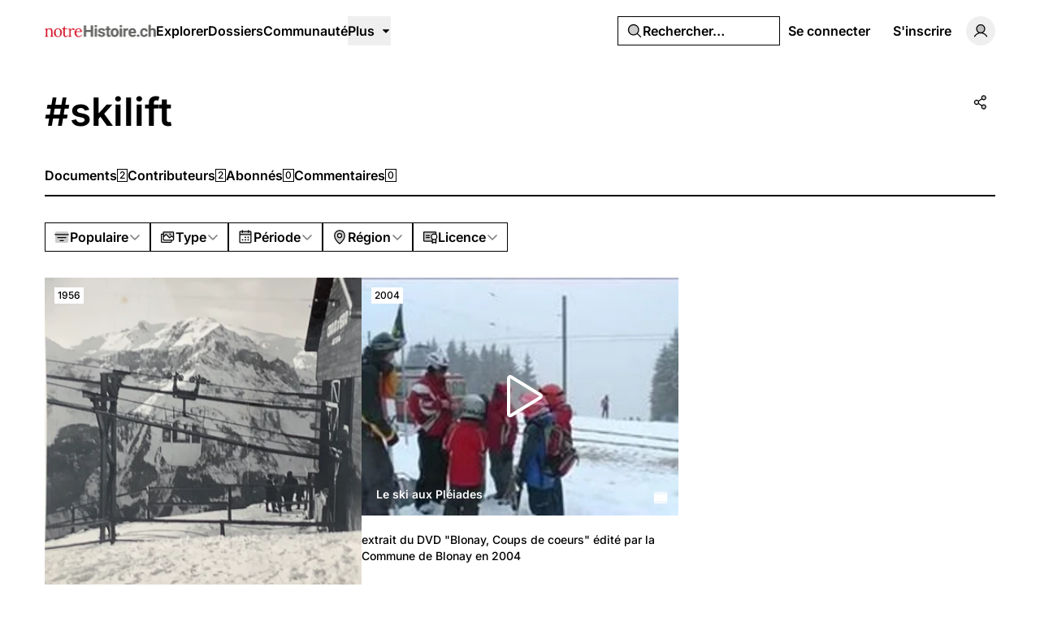

--- FILE ---
content_type: application/javascript; charset=utf-8
request_url: https://notrehistoire.ch/build/assets/Separator.vue_vue_type_script_setup_true_lang-C6QwBEeq.js
body_size: 416
content:
import{A as c}from"./index-CUTAajcJ.js";import{c as s}from"./cn-CytzSlOG.js";import{k as p,m as i,w as m,o,x as t,t as u,y as x,n as d,q as f,D as y,A as _}from"./rm-Bf1PUoP-.js";const k=p({__name:"Separator",props:{orientation:{},decorative:{type:Boolean},asChild:{type:Boolean},as:{},class:{},label:{}},setup(r){const e=r,l=i(()=>{const{class:n,...a}=e;return a});return(n,a)=>(o(),m(t(c),u({class:t(s)("relative shrink-0 bg-border",e.orientation==="vertical"?"h-full w-[2px]":"h-[2px] w-full",e.class)},l.value),{default:x(()=>[e.label?(o(),d("span",{key:0,class:y(t(s)("absolute left-1/2 top-1/2 flex -translate-x-1/2 -translate-y-1/2 items-center justify-center bg-background text-xs text-muted-foreground",e.orientation==="vertical"?"w-[1px] px-1 py-2":"h-[1px] px-2 py-1"))},_(e.label),3)):f("",!0)]),_:1},16,["class"]))}});export{k as _};


--- FILE ---
content_type: application/javascript; charset=utf-8
request_url: https://notrehistoire.ch/build/assets/PhCircle.vue-BEklixmF.js
body_size: 779
content:
import{k as v,l as o,m as i,n as e,o as l,p as A,q as Z,s as t,t as w}from"./rm-Bf1PUoP-.js";const y=["width","height","fill","transform"],k={key:0},f=t("path",{d:"M128,20A108,108,0,1,0,236,128,108.12,108.12,0,0,0,128,20Zm0,192a84,84,0,1,1,84-84A84.09,84.09,0,0,1,128,212Z"},null,-1),M=[f],B={key:1},C=t("path",{d:"M224,128a96,96,0,1,1-96-96A96,96,0,0,1,224,128Z",opacity:"0.2"},null,-1),S=t("path",{d:"M128,24A104,104,0,1,0,232,128,104.11,104.11,0,0,0,128,24Zm0,192a88,88,0,1,1,88-88A88.1,88.1,0,0,1,128,216Z"},null,-1),x=[C,S],z={key:2},N=t("path",{d:"M232,128A104,104,0,1,1,128,24,104.13,104.13,0,0,1,232,128Z"},null,-1),b=[N],P={key:3},V=t("path",{d:"M128,26A102,102,0,1,0,230,128,102.12,102.12,0,0,0,128,26Zm0,192a90,90,0,1,1,90-90A90.1,90.1,0,0,1,128,218Z"},null,-1),$=[V],j={key:4},q=t("path",{d:"M128,24A104,104,0,1,0,232,128,104.11,104.11,0,0,0,128,24Zm0,192a88,88,0,1,1,88-88A88.1,88.1,0,0,1,128,216Z"},null,-1),E=[q],D={key:5},F=t("path",{d:"M128,28A100,100,0,1,0,228,128,100.11,100.11,0,0,0,128,28Zm0,192a92,92,0,1,1,92-92A92.1,92.1,0,0,1,128,220Z"},null,-1),G=[F],I={name:"PhCircle"},H=v({...I,props:{weight:{type:String},size:{type:[String,Number]},color:{type:String},mirrored:{type:Boolean}},setup(u){const r=u,m=o("weight","regular"),d=o("size","1em"),p=o("color","currentColor"),g=o("mirrored",!1),a=i(()=>r.weight??m),n=i(()=>r.size??d),h=i(()=>r.color??p),c=i(()=>r.mirrored!==void 0?r.mirrored?"scale(-1, 1)":void 0:g?"scale(-1, 1)":void 0);return(s,W)=>(l(),e("svg",w({xmlns:"http://www.w3.org/2000/svg",viewBox:"0 0 256 256",width:n.value,height:n.value,fill:h.value,transform:c.value},s.$attrs),[A(s.$slots,"default"),a.value==="bold"?(l(),e("g",k,M)):a.value==="duotone"?(l(),e("g",B,x)):a.value==="fill"?(l(),e("g",z,b)):a.value==="light"?(l(),e("g",P,$)):a.value==="regular"?(l(),e("g",j,E)):a.value==="thin"?(l(),e("g",D,G)):Z("",!0)],16,y))}});export{H as I};


--- FILE ---
content_type: application/javascript; charset=utf-8
request_url: https://notrehistoire.ch/build/assets/PhCheckCircle.vue-BhOUq-AP.js
body_size: 1007
content:
import{k as Z,l as o,m as i,n as e,o as l,p as A,q as v,s as a,t as M}from"./rm-Bf1PUoP-.js";const y=["width","height","fill","transform"],k={key:0},w=a("path",{d:"M176.49,95.51a12,12,0,0,1,0,17l-56,56a12,12,0,0,1-17,0l-24-24a12,12,0,1,1,17-17L112,143l47.51-47.52A12,12,0,0,1,176.49,95.51ZM236,128A108,108,0,1,1,128,20,108.12,108.12,0,0,1,236,128Zm-24,0a84,84,0,1,0-84,84A84.09,84.09,0,0,0,212,128Z"},null,-1),f=[w],L={key:1},B=a("path",{d:"M224,128a96,96,0,1,1-96-96A96,96,0,0,1,224,128Z",opacity:"0.2"},null,-1),C=a("path",{d:"M173.66,98.34a8,8,0,0,1,0,11.32l-56,56a8,8,0,0,1-11.32,0l-24-24a8,8,0,0,1,11.32-11.32L112,148.69l50.34-50.35A8,8,0,0,1,173.66,98.34ZM232,128A104,104,0,1,1,128,24,104.11,104.11,0,0,1,232,128Zm-16,0a88,88,0,1,0-88,88A88.1,88.1,0,0,0,216,128Z"},null,-1),S=[B,C],x={key:2},z=a("path",{d:"M128,24A104,104,0,1,0,232,128,104.11,104.11,0,0,0,128,24Zm45.66,85.66-56,56a8,8,0,0,1-11.32,0l-24-24a8,8,0,0,1,11.32-11.32L112,148.69l50.34-50.35a8,8,0,0,1,11.32,11.32Z"},null,-1),N=[z],b={key:3},P=a("path",{d:"M172.24,99.76a6,6,0,0,1,0,8.48l-56,56a6,6,0,0,1-8.48,0l-24-24a6,6,0,0,1,8.48-8.48L112,151.51l51.76-51.75A6,6,0,0,1,172.24,99.76ZM230,128A102,102,0,1,1,128,26,102.12,102.12,0,0,1,230,128Zm-12,0a90,90,0,1,0-90,90A90.1,90.1,0,0,0,218,128Z"},null,-1),V=[P],$={key:4},j=a("path",{d:"M173.66,98.34a8,8,0,0,1,0,11.32l-56,56a8,8,0,0,1-11.32,0l-24-24a8,8,0,0,1,11.32-11.32L112,148.69l50.34-50.35A8,8,0,0,1,173.66,98.34ZM232,128A104,104,0,1,1,128,24,104.11,104.11,0,0,1,232,128Zm-16,0a88,88,0,1,0-88,88A88.1,88.1,0,0,0,216,128Z"},null,-1),q=[j],E={key:5},D=a("path",{d:"M170.83,101.17a4,4,0,0,1,0,5.66l-56,56a4,4,0,0,1-5.66,0l-24-24a4,4,0,0,1,5.66-5.66L112,154.34l53.17-53.17A4,4,0,0,1,170.83,101.17ZM228,128A100,100,0,1,1,128,28,100.11,100.11,0,0,1,228,128Zm-8,0a92,92,0,1,0-92,92A92.1,92.1,0,0,0,220,128Z"},null,-1),F=[D],H={name:"PhCheckCircle"},G=Z({...H,props:{weight:{type:String},size:{type:[String,Number]},color:{type:String},mirrored:{type:Boolean}},setup(u){const r=u,m=o("weight","regular"),d=o("size","1em"),p=o("color","currentColor"),h=o("mirrored",!1),t=i(()=>r.weight??m),s=i(()=>r.size??d),g=i(()=>r.color??p),c=i(()=>r.mirrored!==void 0?r.mirrored?"scale(-1, 1)":void 0:h?"scale(-1, 1)":void 0);return(n,W)=>(l(),e("svg",M({xmlns:"http://www.w3.org/2000/svg",viewBox:"0 0 256 256",width:s.value,height:s.value,fill:g.value,transform:c.value},n.$attrs),[A(n.$slots,"default"),t.value==="bold"?(l(),e("g",k,f)):t.value==="duotone"?(l(),e("g",L,S)):t.value==="fill"?(l(),e("g",x,N)):t.value==="light"?(l(),e("g",b,V)):t.value==="regular"?(l(),e("g",$,q)):t.value==="thin"?(l(),e("g",E,F)):v("",!0)],16,y))}});export{G as H};


--- FILE ---
content_type: application/javascript; charset=utf-8
request_url: https://notrehistoire.ch/build/assets/PhCircleNotch.vue-Bj-6vEyj.js
body_size: 1088
content:
import{k as v,l as o,m as i,n as e,o as a,p as C,q as w,s as t,t as y}from"./rm-Bf1PUoP-.js";const f=["width","height","fill","transform"],k={key:0},Z=t("path",{d:"M236,128a108,108,0,0,1-216,0c0-42.52,24.73-81.34,63-98.9A12,12,0,1,1,93,50.91C63.24,64.57,44,94.83,44,128a84,84,0,0,0,168,0c0-33.17-19.24-63.43-49-77.09A12,12,0,1,1,173,29.1C211.27,46.66,236,85.48,236,128Z"},null,-1),M=[Z],A={key:1},B=t("path",{d:"M224,128a96,96,0,1,1-96-96A96,96,0,0,1,224,128Z",opacity:"0.2"},null,-1),N=t("path",{d:"M232,128a104,104,0,0,1-208,0c0-41,23.81-78.36,60.66-95.27a8,8,0,0,1,6.68,14.54C60.15,61.59,40,93.27,40,128a88,88,0,0,0,176,0c0-34.73-20.15-66.41-51.34-80.73a8,8,0,0,1,6.68-14.54C208.19,49.64,232,87,232,128Z"},null,-1),S=[B,N],x={key:2},z=t("path",{d:"M128,24A104,104,0,1,0,232,128,104.11,104.11,0,0,0,128,24Zm0,176A72,72,0,0,1,92,65.64a8,8,0,0,1,8,13.85,56,56,0,1,0,56,0,8,8,0,0,1,8-13.85A72,72,0,0,1,128,200Z"},null,-1),b=[z],P={key:3},V=t("path",{d:"M230,128a102,102,0,0,1-204,0c0-40.18,23.35-76.86,59.5-93.45a6,6,0,0,1,5,10.9C58.61,60.09,38,92.49,38,128a90,90,0,0,0,180,0c0-35.51-20.61-67.91-52.5-82.55a6,6,0,0,1,5-10.9C206.65,51.14,230,87.82,230,128Z"},null,-1),$=[V],j={key:4},q=t("path",{d:"M232,128a104,104,0,0,1-208,0c0-41,23.81-78.36,60.66-95.27a8,8,0,0,1,6.68,14.54C60.15,61.59,40,93.27,40,128a88,88,0,0,0,176,0c0-34.73-20.15-66.41-51.34-80.73a8,8,0,0,1,6.68-14.54C208.19,49.64,232,87,232,128Z"},null,-1),E=[q],D={key:5},F=t("path",{d:"M228,128a100,100,0,0,1-200,0c0-39.4,22.9-75.37,58.33-91.63a4,4,0,1,1,3.34,7.27C57.07,58.6,36,91.71,36,128a92,92,0,0,0,184,0c0-36.29-21.07-69.4-53.67-84.36a4,4,0,1,1,3.34-7.27C205.1,52.63,228,88.6,228,128Z"},null,-1),G=[F],I={name:"PhCircleNotch"},H=v({...I,props:{weight:{type:String},size:{type:[String,Number]},color:{type:String},mirrored:{type:Boolean}},setup(c){const r=c,u=o("weight","regular"),d=o("size","1em"),p=o("color","currentColor"),g=o("mirrored",!1),l=i(()=>r.weight??u),n=i(()=>r.size??d),h=i(()=>r.color??p),m=i(()=>r.mirrored!==void 0?r.mirrored?"scale(-1, 1)":void 0:g?"scale(-1, 1)":void 0);return(s,W)=>(a(),e("svg",y({xmlns:"http://www.w3.org/2000/svg",viewBox:"0 0 256 256",width:n.value,height:n.value,fill:h.value,transform:m.value},s.$attrs),[C(s.$slots,"default"),l.value==="bold"?(a(),e("g",k,M)):l.value==="duotone"?(a(),e("g",A,S)):l.value==="fill"?(a(),e("g",x,b)):l.value==="light"?(a(),e("g",P,$)):l.value==="regular"?(a(),e("g",j,E)):l.value==="thin"?(a(),e("g",D,G)):w("",!0)],16,f))}});export{H as I};


--- FILE ---
content_type: application/javascript; charset=utf-8
request_url: https://notrehistoire.ch/build/assets/Label.vue_vue_type_script_setup_true_lang-CDLdOXBO.js
body_size: 275
content:
import{a5 as l}from"./index-CUTAajcJ.js";import{c as n}from"./cn-CytzSlOG.js";import{k as c,m as p,w as d,o as m,x as o,t as i,y as f,p as u}from"./rm-Bf1PUoP-.js";const g=c({__name:"Label",props:{for:{},asChild:{type:Boolean},as:{},class:{}},setup(t){const e=t,r=p(()=>{const{class:s,...a}=e;return a});return(s,a)=>(m(),d(o(l),i({class:o(n)("font-semibold leading-none text-header peer-disabled:cursor-not-allowed peer-disabled:opacity-70",e.class)},r.value),{default:f(()=>[u(s.$slots,"default")]),_:3},16,["class"]))}});export{g as _};


--- FILE ---
content_type: application/javascript; charset=utf-8
request_url: https://notrehistoire.ch/build/assets/PhEnvelope.vue-CUIp-tyM.js
body_size: 1060
content:
import{k as H,l as r,m as i,n as e,o as a,p as g,q as M,s as l,t as v}from"./rm-Bf1PUoP-.js";const c=["width","height","fill","transform"],y={key:0},L=l("path",{d:"M224,44H32A12,12,0,0,0,20,56V192a20,20,0,0,0,20,20H216a20,20,0,0,0,20-20V56A12,12,0,0,0,224,44Zm-96,83.72L62.85,68h130.3ZM92.79,128,44,172.72V83.28Zm17.76,16.28,9.34,8.57a12,12,0,0,0,16.22,0l9.34-8.57L193.15,188H62.85ZM163.21,128,212,83.28v89.44Z"},null,-1),w=[L],f={key:1},k=l("path",{d:"M224,56l-96,88L32,56Z",opacity:"0.2"},null,-1),A=l("path",{d:"M224,48H32a8,8,0,0,0-8,8V192a16,16,0,0,0,16,16H216a16,16,0,0,0,16-16V56A8,8,0,0,0,224,48Zm-96,85.15L52.57,64H203.43ZM98.71,128,40,181.81V74.19Zm11.84,10.85,12,11.05a8,8,0,0,0,10.82,0l12-11.05,58,53.15H52.57ZM157.29,128,216,74.18V181.82Z"},null,-1),B=[k,A],S={key:2},x=l("path",{d:"M224,48H32a8,8,0,0,0-8,8V192a16,16,0,0,0,16,16H216a16,16,0,0,0,16-16V56A8,8,0,0,0,224,48ZM98.71,128,40,181.81V74.19Zm11.84,10.85,12,11.05a8,8,0,0,0,10.82,0l12-11.05,58,53.15H52.57ZM157.29,128,216,74.18V181.82Z"},null,-1),z=[x],C={key:3},N=l("path",{d:"M224,50H32a6,6,0,0,0-6,6V192a14,14,0,0,0,14,14H216a14,14,0,0,0,14-14V56A6,6,0,0,0,224,50Zm-96,85.86L47.42,62H208.58ZM101.67,128,38,186.36V69.64Zm8.88,8.14L124,148.42a6,6,0,0,0,8.1,0l13.4-12.28L208.58,194H47.43ZM154.33,128,218,69.64V186.36Z"},null,-1),b=[N],E={key:4},P=l("path",{d:"M224,48H32a8,8,0,0,0-8,8V192a16,16,0,0,0,16,16H216a16,16,0,0,0,16-16V56A8,8,0,0,0,224,48Zm-96,85.15L52.57,64H203.43ZM98.71,128,40,181.81V74.19Zm11.84,10.85,12,11.05a8,8,0,0,0,10.82,0l12-11.05,58,53.15H52.57ZM157.29,128,216,74.18V181.82Z"},null,-1),$=[P],j={key:5},q=l("path",{d:"M224,52H32a4,4,0,0,0-4,4V192a12,12,0,0,0,12,12H216a12,12,0,0,0,12-12V56A4,4,0,0,0,224,52Zm-96,86.57L42.28,60H213.72ZM104.63,128,36,190.91V65.09Zm5.92,5.43L125.3,147a4,4,0,0,0,5.4,0l14.75-13.52L213.72,196H42.28ZM151.37,128,220,65.09V190.91Z"},null,-1),D=[q],G={name:"PhEnvelope"},F=H({...G,props:{weight:{type:String},size:{type:[String,Number]},color:{type:String},mirrored:{type:Boolean}},setup(s){const o=s,Z=r("weight","regular"),u=r("size","1em"),V=r("color","currentColor"),d=r("mirrored",!1),t=i(()=>o.weight??Z),m=i(()=>o.size??u),p=i(()=>o.color??V),h=i(()=>o.mirrored!==void 0?o.mirrored?"scale(-1, 1)":void 0:d?"scale(-1, 1)":void 0);return(n,W)=>(a(),e("svg",v({xmlns:"http://www.w3.org/2000/svg",viewBox:"0 0 256 256",width:m.value,height:m.value,fill:p.value,transform:h.value},n.$attrs),[g(n.$slots,"default"),t.value==="bold"?(a(),e("g",y,w)):t.value==="duotone"?(a(),e("g",f,B)):t.value==="fill"?(a(),e("g",S,z)):t.value==="light"?(a(),e("g",C,b)):t.value==="regular"?(a(),e("g",E,$)):t.value==="thin"?(a(),e("g",j,D)):M("",!0)],16,c))}});export{F as G};


--- FILE ---
content_type: application/javascript; charset=utf-8
request_url: https://notrehistoire.ch/build/assets/DropdownMenuTrigger.vue_vue_type_script_setup_true_lang-gAGvpXMl.js
body_size: 966
content:
import{S as _,Y as B,z as w,a0 as v,O as g,a1 as P,a2 as b}from"./index-CUTAajcJ.js";import{k as i,w as l,o as p,x as e,ah as O,ai as x,y as r,p as c,m as h,v as z,t as f}from"./rm-Bf1PUoP-.js";import{c as y}from"./cn-CytzSlOG.js";const k=i({__name:"DropdownMenu",props:{defaultOpen:{type:Boolean},open:{type:Boolean},dir:{},modal:{type:Boolean}},emits:["update:open"],setup(t,{emit:s}){const o=_(t,s);return(d,u)=>(p(),l(e(B),O(x(e(o))),{default:r(()=>[c(d.$slots,"default")]),_:3},16))}}),M=i({__name:"DropdownMenuContent",props:{forceMount:{type:Boolean},loop:{type:Boolean},side:{},sideOffset:{default:4},align:{},alignOffset:{},avoidCollisions:{type:Boolean},collisionBoundary:{},collisionPadding:{},arrowPadding:{},sticky:{},hideWhenDetached:{type:Boolean},updatePositionStrategy:{},prioritizePosition:{type:Boolean},asChild:{type:Boolean},as:{},class:{}},emits:["escapeKeyDown","pointerDownOutside","focusOutside","interactOutside","closeAutoFocus"],setup(t,{emit:s}){const a=t,n=s,o=h(()=>{const{class:u,...m}=a;return m}),d=_(o,n);return(u,m)=>(p(),l(e(w),null,{default:r(()=>[z(e(v),f({class:e(y)("z-50 min-w-32 overflow-hidden rounded-md border bg-popover p-1 text-popover-foreground shadow-md data-[state=open]:animate-in data-[state=closed]:animate-out data-[state=closed]:fade-out-0 data-[state=open]:fade-in-0 data-[state=closed]:zoom-out-95 data-[state=open]:zoom-in-95 data-[side=bottom]:slide-in-from-top-2 data-[side=left]:slide-in-from-right-2 data-[side=right]:slide-in-from-left-2 data-[side=top]:slide-in-from-bottom-2",a.class)},e(d)),{default:r(()=>[c(u.$slots,"default")]),_:3},16,["class"])]),_:3}))}}),S=i({__name:"DropdownMenuItem",props:{disabled:{type:Boolean},textValue:{},asChild:{type:Boolean},as:{},class:{},inset:{type:Boolean}},setup(t){const s=t,a=h(()=>{const{class:o,...d}=s;return d}),n=g(a);return(o,d)=>(p(),l(e(P),f({class:e(y)("relative flex cursor-default select-none items-center gap-2 rounded-sm px-2 py-1.5 outline-none transition-colors focus:bg-accent focus:text-accent-foreground data-[disabled]:pointer-events-none data-[disabled]:opacity-50 [&>svg]:mr-1 [&>svg]:size-5 [&>svg]:shrink-0",o.inset&&"pl-8",s.class)},e(n)),{default:r(()=>[c(o.$slots,"default")]),_:3},16,["class"]))}}),V=i({__name:"DropdownMenuTrigger",props:{disabled:{type:Boolean},asChild:{type:Boolean},as:{}},setup(t){const a=g(t);return(n,o)=>(p(),l(e(b),f({class:"outline-none"},e(a)),{default:r(()=>[c(n.$slots,"default")]),_:3},16))}});export{k as _,V as a,M as b,S as c};


--- FILE ---
content_type: application/javascript; charset=utf-8
request_url: https://notrehistoire.ch/build/assets/PhCaretDown.vue-CCUUiw0x.js
body_size: 839
content:
import{k as v,l as o,m as n,n as e,o as l,p as w,q as y,s as a,t as k}from"./rm-Bf1PUoP-.js";const f=["width","height","fill","transform"],M={key:0},Z=a("path",{d:"M216.49,104.49l-80,80a12,12,0,0,1-17,0l-80-80a12,12,0,0,1,17-17L128,159l71.51-71.52a12,12,0,0,1,17,17Z"},null,-1),B=[Z],L={key:1},A=a("path",{d:"M208,96l-80,80L48,96Z",opacity:"0.2"},null,-1),C=a("path",{d:"M215.39,92.94A8,8,0,0,0,208,88H48a8,8,0,0,0-5.66,13.66l80,80a8,8,0,0,0,11.32,0l80-80A8,8,0,0,0,215.39,92.94ZM128,164.69,67.31,104H188.69Z"},null,-1),S=[A,C],x={key:2},z=a("path",{d:"M213.66,101.66l-80,80a8,8,0,0,1-11.32,0l-80-80A8,8,0,0,1,48,88H208a8,8,0,0,1,5.66,13.66Z"},null,-1),H=[z],N={key:3},b=a("path",{d:"M212.24,100.24l-80,80a6,6,0,0,1-8.48,0l-80-80a6,6,0,0,1,8.48-8.48L128,167.51l75.76-75.75a6,6,0,0,1,8.48,8.48Z"},null,-1),P=[b],V={key:4},$=a("path",{d:"M213.66,101.66l-80,80a8,8,0,0,1-11.32,0l-80-80A8,8,0,0,1,53.66,90.34L128,164.69l74.34-74.35a8,8,0,0,1,11.32,11.32Z"},null,-1),j=[$],q={key:5},D=a("path",{d:"M210.83,98.83l-80,80a4,4,0,0,1-5.66,0l-80-80a4,4,0,0,1,5.66-5.66L128,170.34l77.17-77.17a4,4,0,1,1,5.66,5.66Z"},null,-1),E=[D],G={name:"PhCaretDown"},F=v({...G,props:{weight:{type:String},size:{type:[String,Number]},color:{type:String},mirrored:{type:Boolean}},setup(u){const r=u,d=o("weight","regular"),p=o("size","1em"),g=o("color","currentColor"),h=o("mirrored",!1),t=n(()=>r.weight??d),s=n(()=>r.size??p),m=n(()=>r.color??g),c=n(()=>r.mirrored!==void 0?r.mirrored?"scale(-1, 1)":void 0:h?"scale(-1, 1)":void 0);return(i,W)=>(l(),e("svg",k({xmlns:"http://www.w3.org/2000/svg",viewBox:"0 0 256 256",width:s.value,height:s.value,fill:m.value,transform:c.value},i.$attrs),[w(i.$slots,"default"),t.value==="bold"?(l(),e("g",M,B)):t.value==="duotone"?(l(),e("g",L,S)):t.value==="fill"?(l(),e("g",x,H)):t.value==="light"?(l(),e("g",N,P)):t.value==="regular"?(l(),e("g",V,j)):t.value==="thin"?(l(),e("g",q,E)):y("",!0)],16,f))}});export{F as G};


--- FILE ---
content_type: application/javascript; charset=utf-8
request_url: https://notrehistoire.ch/build/assets/DialogScrollContent.vue_vue_type_script_setup_true_lang-CxU1ZzAd.js
body_size: 867
content:
import{S as g,n as v,I as B,m as h,o as D,X as P,J as k}from"./index-CUTAajcJ.js";import{k as _,w as b,o as y,x as e,ah as x,ai as O,y as t,p as w,m as z,u as C,v as o,t as S,z as F,A as $}from"./rm-Bf1PUoP-.js";import{F as A}from"./PhX.vue-iTAVfTC6.js";import{c as E}from"./cn-CytzSlOG.js";const V=_({__name:"Dialog",props:{open:{type:Boolean},defaultOpen:{type:Boolean},modal:{type:Boolean}},emits:["update:open"],setup(s,{emit:n}){const l=g(s,n);return(i,u)=>(y(),b(e(v),x(O(e(l))),{default:t(()=>[w(i.$slots,"default")]),_:3},16))}}),H=_({__name:"DialogScrollContent",props:{forceMount:{type:Boolean},trapFocus:{type:Boolean},disableOutsidePointerEvents:{type:Boolean},asChild:{type:Boolean},as:{},class:{}},emits:["escapeKeyDown","pointerDownOutside","focusOutside","interactOutside","openAutoFocus","closeAutoFocus"],setup(s,{emit:n}){const r=s,c=n,l=z(()=>{const{class:p,...a}=r;return a}),i=g(l,c),{t:u}=C();return(p,a)=>(y(),b(e(B),null,{default:t(()=>[o(e(h),{class:"fixed inset-0 z-50 grid place-items-center overflow-y-auto bg-black/80 backdrop-blur-sm data-[state=open]:animate-in data-[state=closed]:animate-out data-[state=closed]:fade-out-0 data-[state=open]:fade-in-0"},{default:t(()=>[o(e(D),S({class:e(E)("relative z-50 my-8 grid w-full max-w-lg gap-4 border border-border bg-background p-6 shadow-lg duration-200 focus-visible:outline-none sm:rounded-lg md:w-full",r.class)},e(i),{onPointerDownOutside:a[0]||(a[0]=m=>{const d=m.detail.originalEvent,f=d.target;(d.offsetX>f.clientWidth||d.offsetY>f.clientHeight)&&m.preventDefault()})}),{default:t(()=>[w(p.$slots,"default"),o(e(P),{class:"absolute right-3 top-3 rounded-md p-0.5 transition-colors hover:bg-secondary"},{default:t(()=>[o(e(A),{class:"size-4"}),o(e(k),null,{default:t(()=>[F($(e(u)("Close")),1)]),_:1})]),_:1})]),_:3},16,["class"])]),_:3})]),_:3}))}});export{V as _,H as a};


--- FILE ---
content_type: application/javascript; charset=utf-8
request_url: https://notrehistoire.ch/build/assets/ShareModal.vue_vue_type_script_setup_true_lang-DElWmxKl.js
body_size: 3524
content:
import{k as M,l as u,m as n,n as o,o as a,p as k,q as A,s as e,t as _,P as S,u as P,Q as j,N as E,L as R,w as b,x as l,y as c,v as i,M as q,z as x,A as L}from"./rm-Bf1PUoP-.js";import{G as D}from"./PhFacebookLogo.vue-CBlt-Bhq.js";import{F}from"./PhXLogo.vue-DuFLXMAS.js";import{H as T}from"./md5-Djv1bbiB.js";import{t as G}from"./index-B_LjJrIV.js";import{_ as y}from"./index-DDLX2SeM.js";import{_ as W}from"./Input.vue_vue_type_script_setup_true_lang-7KT-_Yv7.js";import{u as Q}from"./tenant-fG-JBGQS.js";import"./videojs-contrib-quality-menu.es-PUeWKcw4.js";import{_ as w}from"./Tooltip.vue_vue_type_script_setup_true_lang-CKr6dVMn.js";import"./common-WK9VER-o.js";import"./ExpandableContentPreview.vue_vue_type_script_setup_true_lang-Dh1jBi6s.js";import{_ as X}from"./Modal.vue_vue_type_script_setup_true_lang-4Uay5t98.js";const J=["width","height","fill","transform"],K={key:0},O=e("path",{d:"M216,28H88A12,12,0,0,0,76,40V76H40A12,12,0,0,0,28,88V216a12,12,0,0,0,12,12H168a12,12,0,0,0,12-12V180h36a12,12,0,0,0,12-12V40A12,12,0,0,0,216,28ZM156,204H52V100H156Zm48-48H180V88a12,12,0,0,0-12-12H100V52H204Z"},null,-1),Y=[O],e0={key:1},a0=e("path",{d:"M216,40V168H168V88H88V40Z",opacity:"0.2"},null,-1),t0=e("path",{d:"M216,32H88a8,8,0,0,0-8,8V80H40a8,8,0,0,0-8,8V216a8,8,0,0,0,8,8H168a8,8,0,0,0,8-8V176h40a8,8,0,0,0,8-8V40A8,8,0,0,0,216,32ZM160,208H48V96H160Zm48-48H176V88a8,8,0,0,0-8-8H96V48H208Z"},null,-1),l0=[a0,t0],o0={key:2},r0=e("path",{d:"M216,32H88a8,8,0,0,0-8,8V80H40a8,8,0,0,0-8,8V216a8,8,0,0,0,8,8H168a8,8,0,0,0,8-8V176h40a8,8,0,0,0,8-8V40A8,8,0,0,0,216,32Zm-8,128H176V88a8,8,0,0,0-8-8H96V48H208Z"},null,-1),n0=[r0],s0={key:3},i0=e("path",{d:"M216,34H88a6,6,0,0,0-6,6V82H40a6,6,0,0,0-6,6V216a6,6,0,0,0,6,6H168a6,6,0,0,0,6-6V174h42a6,6,0,0,0,6-6V40A6,6,0,0,0,216,34ZM162,210H46V94H162Zm48-48H174V88a6,6,0,0,0-6-6H94V46H210Z"},null,-1),u0=[i0],p0={key:4},d0=e("path",{d:"M216,32H88a8,8,0,0,0-8,8V80H40a8,8,0,0,0-8,8V216a8,8,0,0,0,8,8H168a8,8,0,0,0,8-8V176h40a8,8,0,0,0,8-8V40A8,8,0,0,0,216,32ZM160,208H48V96H160Zm48-48H176V88a8,8,0,0,0-8-8H96V48H208Z"},null,-1),c0=[d0],h0={key:5},m0=e("path",{d:"M216,36H88a4,4,0,0,0-4,4V84H40a4,4,0,0,0-4,4V216a4,4,0,0,0,4,4H168a4,4,0,0,0,4-4V172h44a4,4,0,0,0,4-4V40A4,4,0,0,0,216,36ZM164,212H44V92H164Zm48-48H172V88a4,4,0,0,0-4-4H92V44H212Z"},null,-1),f0=[m0],g0={name:"PhCopy"},V0=M({...g0,props:{weight:{type:String},size:{type:[String,Number]},color:{type:String},mirrored:{type:Boolean}},setup(f){const r=f,g=u("weight","regular"),s=u("size","1em"),V=u("color","currentColor"),v=u("mirrored",!1),t=n(()=>r.weight??g),p=n(()=>r.size??s),H=n(()=>r.color??V),h=n(()=>r.mirrored!==void 0?r.mirrored?"scale(-1, 1)":void 0:v?"scale(-1, 1)":void 0);return(m,Z)=>(a(),o("svg",_({xmlns:"http://www.w3.org/2000/svg",viewBox:"0 0 256 256",width:p.value,height:p.value,fill:H.value,transform:h.value},m.$attrs),[k(m.$slots,"default"),t.value==="bold"?(a(),o("g",K,Y)):t.value==="duotone"?(a(),o("g",e0,l0)):t.value==="fill"?(a(),o("g",o0,n0)):t.value==="light"?(a(),o("g",s0,u0)):t.value==="regular"?(a(),o("g",p0,c0)):t.value==="thin"?(a(),o("g",h0,f0)):A("",!0)],16,J))}}),v0=["width","height","fill","transform"],H0={key:0},$0=e("path",{d:"M224,44H32A12,12,0,0,0,20,56V192a20,20,0,0,0,20,20H216a20,20,0,0,0,20-20V56A12,12,0,0,0,224,44ZM193.15,68,128,127.72,62.85,68ZM44,188V83.28l75.89,69.57a12,12,0,0,0,16.22,0L212,83.28V188Z"},null,-1),Z0=[$0],y0={key:1},w0=e("path",{d:"M224,56l-96,88L32,56Z",opacity:"0.2"},null,-1),M0=e("path",{d:"M224,48H32a8,8,0,0,0-8,8V192a16,16,0,0,0,16,16H216a16,16,0,0,0,16-16V56A8,8,0,0,0,224,48ZM203.43,64,128,133.15,52.57,64ZM216,192H40V74.19l82.59,75.71a8,8,0,0,0,10.82,0L216,74.19V192Z"},null,-1),A0=[w0,M0],k0={key:2},_0=e("path",{d:"M224,48H32a8,8,0,0,0-8,8V192a16,16,0,0,0,16,16H216a16,16,0,0,0,16-16V56A8,8,0,0,0,224,48Zm-8,144H40V74.19l82.59,75.71a8,8,0,0,0,10.82,0L216,74.19V192Z"},null,-1),S0=[_0],b0={key:3},x0=e("path",{d:"M224,50H32a6,6,0,0,0-6,6V192a14,14,0,0,0,14,14H216a14,14,0,0,0,14-14V56A6,6,0,0,0,224,50ZM208.58,62,128,135.86,47.42,62ZM216,194H40a2,2,0,0,1-2-2V69.64l86,78.78a6,6,0,0,0,8.1,0L218,69.64V192A2,2,0,0,1,216,194Z"},null,-1),L0=[x0],z0={key:4},C0=e("path",{d:"M224,48H32a8,8,0,0,0-8,8V192a16,16,0,0,0,16,16H216a16,16,0,0,0,16-16V56A8,8,0,0,0,224,48ZM203.43,64,128,133.15,52.57,64ZM216,192H40V74.19l82.59,75.71a8,8,0,0,0,10.82,0L216,74.19V192Z"},null,-1),B0=[C0],N0={key:5},U0=e("path",{d:"M224,52H32a4,4,0,0,0-4,4V192a12,12,0,0,0,12,12H216a12,12,0,0,0,12-12V56A4,4,0,0,0,224,52Zm-10.28,8L128,138.57,42.28,60ZM216,196H40a4,4,0,0,1-4-4V65.09L125.3,147a4,4,0,0,0,5.4,0L220,65.09V192A4,4,0,0,1,216,196Z"},null,-1),I0=[U0],P0={name:"PhEnvelopeSimple"},j0=M({...P0,props:{weight:{type:String},size:{type:[String,Number]},color:{type:String},mirrored:{type:Boolean}},setup(f){const r=f,g=u("weight","regular"),s=u("size","1em"),V=u("color","currentColor"),v=u("mirrored",!1),t=n(()=>r.weight??g),p=n(()=>r.size??s),H=n(()=>r.color??V),h=n(()=>r.mirrored!==void 0?r.mirrored?"scale(-1, 1)":void 0:v?"scale(-1, 1)":void 0);return(m,Z)=>(a(),o("svg",_({xmlns:"http://www.w3.org/2000/svg",viewBox:"0 0 256 256",width:p.value,height:p.value,fill:H.value,transform:h.value},m.$attrs),[k(m.$slots,"default"),t.value==="bold"?(a(),o("g",H0,Z0)):t.value==="duotone"?(a(),o("g",y0,A0)):t.value==="fill"?(a(),o("g",k0,S0)):t.value==="light"?(a(),o("g",b0,L0)):t.value==="regular"?(a(),o("g",z0,B0)):t.value==="thin"?(a(),o("g",N0,I0)):A("",!0)],16,v0))}}),E0=["width","height","fill","transform"],R0={key:0},q0=e("path",{d:"M176,156a43.78,43.78,0,0,0-29.09,11L106.1,140.8a44.07,44.07,0,0,0,0-25.6L146.91,89a43.83,43.83,0,1,0-13-20.17L93.09,95a44,44,0,1,0,0,65.94L133.9,187.2A44,44,0,1,0,176,156Zm0-120a20,20,0,1,1-20,20A20,20,0,0,1,176,36ZM64,148a20,20,0,1,1,20-20A20,20,0,0,1,64,148Zm112,72a20,20,0,1,1,20-20A20,20,0,0,1,176,220Z"},null,-1),D0=[q0],F0={key:1},T0=e("path",{d:"M208,200a32,32,0,1,1-32-32A32,32,0,0,1,208,200ZM176,88a32,32,0,1,0-32-32A32,32,0,0,0,176,88Z",opacity:"0.2"},null,-1),G0=e("path",{d:"M176,160a39.89,39.89,0,0,0-28.62,12.09l-46.1-29.63a39.8,39.8,0,0,0,0-28.92l46.1-29.63a40,40,0,1,0-8.66-13.45l-46.1,29.63a40,40,0,1,0,0,55.82l46.1,29.63A40,40,0,1,0,176,160Zm0-128a24,24,0,1,1-24,24A24,24,0,0,1,176,32ZM64,152a24,24,0,1,1,24-24A24,24,0,0,1,64,152Zm112,72a24,24,0,1,1,24-24A24,24,0,0,1,176,224Z"},null,-1),W0=[T0,G0],Q0={key:2},X0=e("path",{d:"M212,200a36,36,0,1,1-69.85-12.25l-53-34.05a36,36,0,1,1,0-51.4l53-34a36.09,36.09,0,1,1,8.67,13.45l-53,34.05a36,36,0,0,1,0,24.5l53,34.05A36,36,0,0,1,212,200Z"},null,-1),J0=[X0],K0={key:3},O0=e("path",{d:"M176,162a37.91,37.91,0,0,0-28.3,12.67L98.8,143.24a37.89,37.89,0,0,0,0-30.48l48.9-31.43a38,38,0,1,0-6.5-10.09L92.3,102.67a38,38,0,1,0,0,50.66l48.9,31.43A38,38,0,1,0,176,162Zm0-132a26,26,0,1,1-26,26A26,26,0,0,1,176,30ZM64,154a26,26,0,1,1,26-26A26,26,0,0,1,64,154Zm112,72a26,26,0,1,1,26-26A26,26,0,0,1,176,226Z"},null,-1),Y0=[O0],e1={key:4},a1=e("path",{d:"M176,160a39.89,39.89,0,0,0-28.62,12.09l-46.1-29.63a39.8,39.8,0,0,0,0-28.92l46.1-29.63a40,40,0,1,0-8.66-13.45l-46.1,29.63a40,40,0,1,0,0,55.82l46.1,29.63A40,40,0,1,0,176,160Zm0-128a24,24,0,1,1-24,24A24,24,0,0,1,176,32ZM64,152a24,24,0,1,1,24-24A24,24,0,0,1,64,152Zm112,72a24,24,0,1,1,24-24A24,24,0,0,1,176,224Z"},null,-1),t1=[a1],l1={key:5},o1=e("path",{d:"M176,164a36,36,0,0,0-27.92,13.3L96.25,144a35.92,35.92,0,0,0,0-32L148.08,78.7A35.93,35.93,0,1,0,143.75,72L91.92,105.3a36,36,0,1,0,0,45.4L143.75,184A36,36,0,1,0,176,164Zm0-136a28,28,0,1,1-28,28A28,28,0,0,1,176,28ZM64,156a28,28,0,1,1,28-28A28,28,0,0,1,64,156Zm112,72a28,28,0,1,1,28-28A28,28,0,0,1,176,228Z"},null,-1),r1=[o1],n1={name:"PhShareNetwork"},w1=M({...n1,props:{weight:{type:String},size:{type:[String,Number]},color:{type:String},mirrored:{type:Boolean}},setup(f){const r=f,g=u("weight","regular"),s=u("size","1em"),V=u("color","currentColor"),v=u("mirrored",!1),t=n(()=>r.weight??g),p=n(()=>r.size??s),H=n(()=>r.color??V),h=n(()=>r.mirrored!==void 0?r.mirrored?"scale(-1, 1)":void 0:v?"scale(-1, 1)":void 0);return(m,Z)=>(a(),o("svg",_({xmlns:"http://www.w3.org/2000/svg",viewBox:"0 0 256 256",width:p.value,height:p.value,fill:H.value,transform:h.value},m.$attrs),[k(m.$slots,"default"),t.value==="bold"?(a(),o("g",R0,D0)):t.value==="duotone"?(a(),o("g",F0,W0)):t.value==="fill"?(a(),o("g",Q0,J0)):t.value==="light"?(a(),o("g",K0,Y0)):t.value==="regular"?(a(),o("g",e1,t1)):t.value==="thin"?(a(),o("g",l1,r1)):A("",!0)],16,E0))}}),s1={class:"flex flex-col gap-4 md:gap-6"},i1={class:"flex justify-center gap-4 md:gap-6"},u1={class:"relative"},M1=M({__name:"ShareModal",props:S({title:{},url:{}},{open:{type:Boolean},openModifiers:{}}),emits:S(["close"],["update:open"]),setup(f,{emit:r}){const g=Q(),{t:s}=P(),{copy:V,copied:v,isSupported:t}=T(),p=j(f,"open"),H=r,h=f,m=E("url-input"),Z=()=>{var $;const d=($=m.value)==null?void 0:$.input;d&&(d.select(),V(d.value))},z=d=>{d||C()},C=()=>{H("close")},B=n(()=>`https://www.facebook.com/sharer/sharer.php?u=${encodeURIComponent(h.url)}`),N=n(()=>`https://x.com/intent/post?url=${encodeURIComponent(h.url)}`),U=n(()=>{const d=encodeURIComponent(`${g.name} - ${h.title}`),$=encodeURIComponent(s("Hello, I think this might interest you - {url}",{url:h.url}));return`mailto:?subject=${d}&body=${$}`});return R(v,d=>{d&&G.success(s("Copied to clipboard!"))}),(d,$)=>(a(),b(l(X),{open:p.value,"onUpdate:open":$[0]||($[0]=I=>p.value=I),"content-class":"max-w-md","show-footer":!1,onUpdate:z},{title:c(()=>[x(L(l(s)("Share")),1)]),description:c(()=>[x(L(l(s)("Share this content easily with others using any of these options.")),1)]),default:c(()=>[e("div",s1,[e("div",i1,[i(l(w),{content:l(s)("Share on {platform}",{platform:"Facebook"})},{default:c(()=>[i(l(y),{class:"size-16 rounded-full p-0 [&_svg]:size-6",variant:"outline",href:B.value,target:"_blank",rel:"noopener noreferrer",as:"a"},{default:c(()=>[i(l(D),{class:"text-[#1877f2]",weight:"duotone"})]),_:1},8,["href"])]),_:1},8,["content"]),i(l(w),{content:l(s)("Share on {platform}",{platform:"X"})},{default:c(()=>[i(l(y),{class:"size-16 rounded-full p-0 [&_svg]:size-6",variant:"outline",href:N.value,target:"_blank",rel:"noopener noreferrer",as:"a"},{default:c(()=>[i(l(F),{class:"text-black dark:text-white",weight:"duotone"})]),_:1},8,["href"])]),_:1},8,["content"]),i(l(w),{content:l(s)("Share using Email")},{default:c(()=>[i(l(y),{class:"size-16 rounded-full p-0 [&_svg]:size-6",variant:"outline",href:U.value,target:"_blank",rel:"noopener noreferrer",as:"a"},{default:c(()=>[i(l(j0),{class:"text-[#ff9900]",weight:"duotone"})]),_:1},8,["href"])]),_:1},8,["content"])]),e("div",u1,[i(l(W),{ref:"url-input",class:"pr-10",maxlength:"255",type:"url","default-value":d.url,readonly:""},null,8,["default-value"]),l(t)?(a(),b(l(w),{key:0,content:l(s)("Copy Link")},{default:c(()=>[i(l(y),{class:"absolute right-2 top-2 size-6 p-0",variant:"tertiary",size:"xs",onClick:q(Z,["prevent"])},{default:c(()=>[i(l(V0),{weight:"bold","aria-hidden":"true"})]),_:1})]),_:1},8,["content"])):A("",!0)])])]),_:1},8,["open"]))}});export{w1 as H,V0 as I,M1 as _};


--- FILE ---
content_type: application/javascript; charset=utf-8
request_url: https://notrehistoire.ch/build/assets/Filters.vue_vue_type_script_setup_true_lang-zaqTX6Fd.js
body_size: 9413
content:
import{k as y,l as h,m as n,n as r,o as e,p as _,q as V,s as t,t as x,w as A,x as i,ah as l0,ai as t0,y as H,P as r0,u as j,Q as o0,v as k,D as B,F as N,I,A as S,E as F,z as D,C as P,L as s0,M as W,W as i0}from"./rm-Bf1PUoP-.js";import{F as e0}from"./PhX.vue-iTAVfTC6.js";import{f as q,D as G,q as U,G as T,b as n0}from"./md5-Djv1bbiB.js";import{_ as E}from"./index-DDLX2SeM.js";import{_ as u0}from"./Separator.vue_vue_type_script_setup_true_lang-C6QwBEeq.js";import{G as d0}from"./PhCheck.vue-Ccd0MqEe.js";import{_ as m0,a as h0,b as p0}from"./PopoverTrigger.vue_vue_type_script_setup_true_lang-D8JiHVR6.js";import{_ as v0}from"./ScrollArea.vue_vue_type_script_setup_true_lang-Dmqg6hG4.js";import{I as R}from"./PhCircle.vue-BEklixmF.js";import{_ as O}from"./index-CW37diWb.js";import{S as c0,aK as g0,aL as f0,O as $0,aM as Z0}from"./index-CUTAajcJ.js";import{c as A0}from"./cn-CytzSlOG.js";import{I as H0}from"./PhCalendarDots.vue-Bt7MlCGy.js";import{G as V0}from"./PhCaretDown.vue-CCUUiw0x.js";import{I as y0}from"./PhCircleNotch.vue-Bj-6vEyj.js";import{F as w0}from"./PhImages.vue-CWsHYgG_.js";import{I as M0}from"./PhMapPin.vue-BwijhGiN.js";const k0=["width","height","fill","transform"],_0={key:0},b0=t("path",{d:"M128,140a12,12,0,0,1-12,12H72a12,12,0,0,1,0-24h44A12,12,0,0,1,128,140ZM116,88H72a12,12,0,0,0,0,24h44a12,12,0,0,0,0-24Zm120,79.14V228a12,12,0,0,1-17.95,10.42L196,225.82,174,238.42A12,12,0,0,1,156,228V204H40a20,20,0,0,1-20-20V56A20,20,0,0,1,40,36H216a20,20,0,0,1,20,20V88.86a55.87,55.87,0,0,1,0,78.28ZM196,160a32,32,0,1,0-32-32A32,32,0,0,0,196,160Zm-40,20V167.14a56,56,0,0,1,56-92.8V60H44V180Zm56,27.32V181.66a55.87,55.87,0,0,1-32,0v25.66l10.05-5.74a12,12,0,0,1,11.9,0Z"},null,-1),L0=[b0],S0={key:1},x0=t("path",{d:"M224,56V90.06h0a44,44,0,1,0-56,67.88h0V192H40a8,8,0,0,1-8-8V56a8,8,0,0,1,8-8H216A8,8,0,0,1,224,56Z",opacity:"0.2"},null,-1),z0=t("path",{d:"M128,136a8,8,0,0,1-8,8H72a8,8,0,0,1,0-16h48A8,8,0,0,1,128,136Zm-8-40H72a8,8,0,0,0,0,16h48a8,8,0,0,0,0-16Zm112,65.47V224A8,8,0,0,1,220,231l-24-13.74L172,231A8,8,0,0,1,160,224V200H40a16,16,0,0,1-16-16V56A16,16,0,0,1,40,40H216a16,16,0,0,1,16,16V86.53a51.88,51.88,0,0,1,0,74.94ZM160,184V161.47A52,52,0,0,1,216,76V56H40V184Zm56-12a51.88,51.88,0,0,1-40,0v38.22l16-9.16a8,8,0,0,1,7.94,0l16,9.16Zm16-48a36,36,0,1,0-36,36A36,36,0,0,0,232,124Z"},null,-1),B0=[x0,z0],C0={key:2},F0=t("path",{d:"M232,86.53V56a16,16,0,0,0-16-16H40A16,16,0,0,0,24,56V184a16,16,0,0,0,16,16H160v24A8,8,0,0,0,172,231l24-13.74L220,231A8,8,0,0,0,232,224V161.47a51.88,51.88,0,0,0,0-74.94ZM128,144H72a8,8,0,0,1,0-16h56a8,8,0,0,1,0,16Zm0-32H72a8,8,0,0,1,0-16h56a8,8,0,0,1,0,16Zm88,98.21-16-9.16a8,8,0,0,0-7.94,0l-16,9.16V172a51.88,51.88,0,0,0,40,0ZM196,160a36,36,0,1,1,36-36A36,36,0,0,1,196,160Z"},null,-1),P0=[F0],N0={key:3},I0=t("path",{d:"M126,136a6,6,0,0,1-6,6H72a6,6,0,0,1,0-12h48A6,6,0,0,1,126,136Zm-6-38H72a6,6,0,0,0,0,12h48a6,6,0,0,0,0-12Zm110,62.62V224a6,6,0,0,1-9,5.21l-25-14.3-25,14.3a6,6,0,0,1-9-5.21V198H40a14,14,0,0,1-14-14V56A14,14,0,0,1,40,42H216a14,14,0,0,1,14,14V87.38a49.91,49.91,0,0,1,0,73.24ZM196,86a38,38,0,1,0,38,38A38,38,0,0,0,196,86ZM162,186V160.62a50,50,0,0,1,56-81.51V56a2,2,0,0,0-2-2H40a2,2,0,0,0-2,2V184a2,2,0,0,0,2,2Zm56-17.11a49.91,49.91,0,0,1-44,0v44.77l19-10.87a6,6,0,0,1,6,0l19,10.87Z"},null,-1),q0=[I0],E0={key:4},j0=t("path",{d:"M128,136a8,8,0,0,1-8,8H72a8,8,0,0,1,0-16h48A8,8,0,0,1,128,136Zm-8-40H72a8,8,0,0,0,0,16h48a8,8,0,0,0,0-16Zm112,65.47V224A8,8,0,0,1,220,231l-24-13.74L172,231A8,8,0,0,1,160,224V200H40a16,16,0,0,1-16-16V56A16,16,0,0,1,40,40H216a16,16,0,0,1,16,16V86.53a51.88,51.88,0,0,1,0,74.94ZM160,184V161.47A52,52,0,0,1,216,76V56H40V184Zm56-12a51.88,51.88,0,0,1-40,0v38.22l16-9.16a8,8,0,0,1,7.94,0l16,9.16Zm16-48a36,36,0,1,0-36,36A36,36,0,0,0,232,124Z"},null,-1),D0=[j0],W0={key:5},O0=t("path",{d:"M124,136a4,4,0,0,1-4,4H72a4,4,0,0,1,0-8h48A4,4,0,0,1,124,136Zm-4-36H72a4,4,0,0,0,0,8h48a4,4,0,0,0,0-8Zm108,59.74V224a4,4,0,0,1-6,3.47l-26-14.86-26,14.86a4,4,0,0,1-6-3.47V196H40a12,12,0,0,1-12-12V56A12,12,0,0,1,40,44H216a12,12,0,0,1,12,12V88.26a47.92,47.92,0,0,1,0,71.48ZM196,84a40,40,0,1,0,40,40A40,40,0,0,0,196,84ZM164,188V159.74a48,48,0,0,1,56-77.28V56a4,4,0,0,0-4-4H40a4,4,0,0,0-4,4V184a4,4,0,0,0,4,4Zm56-22.46a47.81,47.81,0,0,1-48,0v51.57l22-12.58a4,4,0,0,1,4,0l22,12.58Z"},null,-1),G0=[O0],U0={name:"PhCertificate"},T0=y({...U0,props:{weight:{type:String},size:{type:[String,Number]},color:{type:String},mirrored:{type:Boolean}},setup(v){const l=v,c=h("weight","regular"),o=h("size","1em"),m=h("color","currentColor"),u=h("mirrored",!1),a=n(()=>l.weight??c),d=n(()=>l.size??o),f=n(()=>l.color??m),g=n(()=>l.mirrored!==void 0?l.mirrored?"scale(-1, 1)":void 0:u?"scale(-1, 1)":void 0);return(s,$)=>(e(),r("svg",x({xmlns:"http://www.w3.org/2000/svg",viewBox:"0 0 256 256",width:d.value,height:d.value,fill:f.value,transform:g.value},s.$attrs),[_(s.$slots,"default"),a.value==="bold"?(e(),r("g",_0,L0)):a.value==="duotone"?(e(),r("g",S0,B0)):a.value==="fill"?(e(),r("g",C0,P0)):a.value==="light"?(e(),r("g",N0,q0)):a.value==="regular"?(e(),r("g",E0,D0)):a.value==="thin"?(e(),r("g",W0,G0)):V("",!0)],16,k0))}}),R0=["width","height","fill","transform"],Q0={key:0},K0=t("path",{d:"M79.51,144.49a12,12,0,1,1,17-17L112,143l47.51-47.52a12,12,0,0,1,17,17l-56,56a12,12,0,0,1-17,0ZM228,48V208a20,20,0,0,1-20,20H48a20,20,0,0,1-20-20V48A20,20,0,0,1,48,28H208A20,20,0,0,1,228,48Zm-24,4H52V204H204Z"},null,-1),J0=[K0],X0={key:1},Y0=t("path",{d:"M216,48V208a8,8,0,0,1-8,8H48a8,8,0,0,1-8-8V48a8,8,0,0,1,8-8H208A8,8,0,0,1,216,48Z",opacity:"0.2"},null,-1),e1=t("path",{d:"M173.66,98.34a8,8,0,0,1,0,11.32l-56,56a8,8,0,0,1-11.32,0l-24-24a8,8,0,0,1,11.32-11.32L112,148.69l50.34-50.35A8,8,0,0,1,173.66,98.34ZM224,48V208a16,16,0,0,1-16,16H48a16,16,0,0,1-16-16V48A16,16,0,0,1,48,32H208A16,16,0,0,1,224,48ZM208,208V48H48V208H208Z"},null,-1),a1=[Y0,e1],l1={key:2},t1=t("path",{d:"M208,32H48A16,16,0,0,0,32,48V208a16,16,0,0,0,16,16H208a16,16,0,0,0,16-16V48A16,16,0,0,0,208,32Zm-34.34,77.66-56,56a8,8,0,0,1-11.32,0l-24-24a8,8,0,0,1,11.32-11.32L112,148.69l50.34-50.35a8,8,0,0,1,11.32,11.32Z"},null,-1),r1=[t1],o1={key:3},s1=t("path",{d:"M172.24,99.76a6,6,0,0,1,0,8.48l-56,56a6,6,0,0,1-8.48,0l-24-24a6,6,0,0,1,8.48-8.48L112,151.51l51.76-51.75A6,6,0,0,1,172.24,99.76ZM222,48V208a14,14,0,0,1-14,14H48a14,14,0,0,1-14-14V48A14,14,0,0,1,48,34H208A14,14,0,0,1,222,48Zm-12,0a2,2,0,0,0-2-2H48a2,2,0,0,0-2,2V208a2,2,0,0,0,2,2H208a2,2,0,0,0,2-2Z"},null,-1),i1=[s1],n1={key:4},u1=t("path",{d:"M173.66,98.34a8,8,0,0,1,0,11.32l-56,56a8,8,0,0,1-11.32,0l-24-24a8,8,0,0,1,11.32-11.32L112,148.69l50.34-50.35A8,8,0,0,1,173.66,98.34ZM224,48V208a16,16,0,0,1-16,16H48a16,16,0,0,1-16-16V48A16,16,0,0,1,48,32H208A16,16,0,0,1,224,48ZM208,208V48H48V208H208Z"},null,-1),d1=[u1],m1={key:5},h1=t("path",{d:"M170.83,101.17a4,4,0,0,1,0,5.66l-56,56a4,4,0,0,1-5.66,0l-24-24a4,4,0,0,1,5.66-5.66L112,154.34l53.17-53.17A4,4,0,0,1,170.83,101.17ZM220,48V208a12,12,0,0,1-12,12H48a12,12,0,0,1-12-12V48A12,12,0,0,1,48,36H208A12,12,0,0,1,220,48Zm-8,0a4,4,0,0,0-4-4H48a4,4,0,0,0-4,4V208a4,4,0,0,0,4,4H208a4,4,0,0,0,4-4Z"},null,-1),p1=[h1],v1={name:"PhCheckSquare"},Q=y({...v1,props:{weight:{type:String},size:{type:[String,Number]},color:{type:String},mirrored:{type:Boolean}},setup(v){const l=v,c=h("weight","regular"),o=h("size","1em"),m=h("color","currentColor"),u=h("mirrored",!1),a=n(()=>l.weight??c),d=n(()=>l.size??o),f=n(()=>l.color??m),g=n(()=>l.mirrored!==void 0?l.mirrored?"scale(-1, 1)":void 0:u?"scale(-1, 1)":void 0);return(s,$)=>(e(),r("svg",x({xmlns:"http://www.w3.org/2000/svg",viewBox:"0 0 256 256",width:d.value,height:d.value,fill:f.value,transform:g.value},s.$attrs),[_(s.$slots,"default"),a.value==="bold"?(e(),r("g",Q0,J0)):a.value==="duotone"?(e(),r("g",X0,a1)):a.value==="fill"?(e(),r("g",l1,r1)):a.value==="light"?(e(),r("g",o1,i1)):a.value==="regular"?(e(),r("g",n1,d1)):a.value==="thin"?(e(),r("g",m1,p1)):V("",!0)],16,R0))}}),c1=["width","height","fill","transform"],g1={key:0},f1=t("path",{d:"M224.15,179.17l-46.83-46.82,37.93-13.51.76-.3a20,20,0,0,0-1.76-37.27L54.16,29A20,20,0,0,0,29,54.16L81.27,214.24A20,20,0,0,0,118.54,216c.11-.25.21-.5.3-.76l13.51-37.92,46.83,46.82a20,20,0,0,0,28.28,0l16.69-16.68A20,20,0,0,0,224.15,179.17Zm-30.83,25.17-48.48-48.48A20,20,0,0,0,130.7,150a20.66,20.66,0,0,0-3.74.35A20,20,0,0,0,112.35,162c-.11.25-.21.5-.3.76L100.4,195.5,54.29,54.29l141.21,46.1-32.71,11.66c-.26.09-.51.19-.76.3a20,20,0,0,0-6.17,32.48h0l48.49,48.48Z"},null,-1),$1=[f1],Z1={key:1},A1=t("path",{d:"M213.66,201,201,213.66a8,8,0,0,1-11.31,0l-51.31-51.31a8,8,0,0,0-13,2.46l-17.82,46.41a8,8,0,0,1-14.85-.71L40.41,50.44a8,8,0,0,1,10-10L210.51,92.68a8,8,0,0,1,.71,14.85l-46.41,17.82a8,8,0,0,0-2.46,13l51.31,51.31A8,8,0,0,1,213.66,201Z",opacity:"0.2"},null,-1),H1=t("path",{d:"M168,132.69,214.08,115l.33-.13A16,16,0,0,0,213,85.07L52.92,32.8A15.95,15.95,0,0,0,32.8,52.92L85.07,213a15.82,15.82,0,0,0,14.41,11l.78,0a15.84,15.84,0,0,0,14.61-9.59l.13-.33L132.69,168,184,219.31a16,16,0,0,0,22.63,0l12.68-12.68a16,16,0,0,0,0-22.63ZM195.31,208,144,156.69a16,16,0,0,0-26,4.93c0,.11-.09.22-.13.32l-17.65,46L48,48l159.85,52.2-45.95,17.64-.32.13a16,16,0,0,0-4.93,26h0L208,195.31Z"},null,-1),V1=[A1,H1],y1={key:2},w1=t("path",{d:"M220.49,207.8,207.8,220.49a12,12,0,0,1-17,0l-56.57-56.57L115,214.08l-.13.33A15.84,15.84,0,0,1,100.26,224l-.78,0a15.82,15.82,0,0,1-14.41-11L32.8,52.92A15.95,15.95,0,0,1,52.92,32.8L213,85.07a16,16,0,0,1,1.41,29.8l-.33.13-50.16,19.27,56.57,56.56A12,12,0,0,1,220.49,207.8Z"},null,-1),M1=[w1],k1={key:3},_1=t("path",{d:"M166.59,134.1a1.91,1.91,0,0,1-.55-1.79,2,2,0,0,1,1.08-1.42l46.25-17.76.24-.1A14,14,0,0,0,212.38,87L52.29,34.7A13.95,13.95,0,0,0,34.7,52.29L87,212.38a13.82,13.82,0,0,0,12.6,9.6c.23,0,.46,0,.69,0A13.84,13.84,0,0,0,113,213.61a2.44,2.44,0,0,0,.1-.24l17.76-46.25a2,2,0,0,1,3.21-.53l51.31,51.31a14,14,0,0,0,19.8,0l12.69-12.69a14,14,0,0,0,0-19.8Zm42.82,62.63-12.68,12.68a2,2,0,0,1-2.83,0L142.59,158.1a14,14,0,0,0-22.74,4.32,2.44,2.44,0,0,0-.1.24L102,208.91a2,2,0,0,1-3.61-.26L46.11,48.57a1.87,1.87,0,0,1,.47-2A1.92,1.92,0,0,1,47.93,46a2.22,2.22,0,0,1,.64.1L208.65,98.38a2,2,0,0,1,.26,3.61l-46.25,17.76-.24.1a14,14,0,0,0-4.32,22.74h0l51.31,51.31A2,2,0,0,1,209.41,196.73Z"},null,-1),b1=[_1],L1={key:4},S1=t("path",{d:"M168,132.69,214.08,115l.33-.13A16,16,0,0,0,213,85.07L52.92,32.8A15.95,15.95,0,0,0,32.8,52.92L85.07,213a15.82,15.82,0,0,0,14.41,11l.78,0a15.84,15.84,0,0,0,14.61-9.59l.13-.33L132.69,168,184,219.31a16,16,0,0,0,22.63,0l12.68-12.68a16,16,0,0,0,0-22.63ZM195.31,208,144,156.69a16,16,0,0,0-26,4.93c0,.11-.09.22-.13.32l-17.65,46L48,48l159.85,52.2-45.95,17.64-.32.13a16,16,0,0,0-4.93,26h0L208,195.31Z"},null,-1),x1=[S1],z1={key:5},B1=t("path",{d:"M165.17,135.51a4,4,0,0,1,1.17-6.46l46.31-17.79.16-.06a12,12,0,0,0-1.05-22.33L51.67,36.6A12,12,0,0,0,36.6,51.67L88.87,211.76A11.86,11.86,0,0,0,99.67,220h.58a11.86,11.86,0,0,0,11-7.19l.06-.16,17.79-46.31a4,4,0,0,1,6.47-1.17l51.31,51.32a12,12,0,0,0,17,0l12.69-12.69a12,12,0,0,0,0-17Zm45.66,62.63-12.69,12.69a4,4,0,0,1-5.66,0l-51.31-51.31a12,12,0,0,0-8.48-3.52,12.13,12.13,0,0,0-2.24.21,12,12,0,0,0-8.77,7l-.06.16-17.79,46.31a4,4,0,0,1-7.36-.42L44.2,49.19a4,4,0,0,1,5-5L209.27,96.47a4,4,0,0,1,.42,7.36l-46.31,17.78-.16.07a12,12,0,0,0-3.71,19.49l51.32,51.31A4,4,0,0,1,210.83,198.14Z"},null,-1),C1=[B1],F1={name:"PhCursor"},P1=y({...F1,props:{weight:{type:String},size:{type:[String,Number]},color:{type:String},mirrored:{type:Boolean}},setup(v){const l=v,c=h("weight","regular"),o=h("size","1em"),m=h("color","currentColor"),u=h("mirrored",!1),a=n(()=>l.weight??c),d=n(()=>l.size??o),f=n(()=>l.color??m),g=n(()=>l.mirrored!==void 0?l.mirrored?"scale(-1, 1)":void 0:u?"scale(-1, 1)":void 0);return(s,$)=>(e(),r("svg",x({xmlns:"http://www.w3.org/2000/svg",viewBox:"0 0 256 256",width:d.value,height:d.value,fill:f.value,transform:g.value},s.$attrs),[_(s.$slots,"default"),a.value==="bold"?(e(),r("g",g1,$1)):a.value==="duotone"?(e(),r("g",Z1,V1)):a.value==="fill"?(e(),r("g",y1,M1)):a.value==="light"?(e(),r("g",k1,b1)):a.value==="regular"?(e(),r("g",L1,x1)):a.value==="thin"?(e(),r("g",z1,C1)):V("",!0)],16,c1))}}),N1=["width","height","fill","transform"],I1={key:0},q1=t("path",{d:"M204,136a12,12,0,0,1-12,12H64a12,12,0,0,1,0-24H192A12,12,0,0,1,204,136Zm28-60H24a12,12,0,0,0,0,24H232a12,12,0,0,0,0-24Zm-80,96H104a12,12,0,0,0,0,24h48a12,12,0,0,0,0-24Z"},null,-1),E1=[q1],j1={key:1},D1=t("path",{d:"M232,56V200a16,16,0,0,1-16,16H40a16,16,0,0,1-16-16V56A16,16,0,0,1,40,40H216A16,16,0,0,1,232,56Z",opacity:"0.2"},null,-1),W1=t("path",{d:"M200,136a8,8,0,0,1-8,8H64a8,8,0,0,1,0-16H192A8,8,0,0,1,200,136Zm32-56H24a8,8,0,0,0,0,16H232a8,8,0,0,0,0-16Zm-80,96H104a8,8,0,0,0,0,16h48a8,8,0,0,0,0-16Z"},null,-1),O1=[D1,W1],G1={key:2},U1=t("path",{d:"M216,40H40A16,16,0,0,0,24,56V200a16,16,0,0,0,16,16H216a16,16,0,0,0,16-16V56A16,16,0,0,0,216,40ZM144,176H112a8,8,0,0,1,0-16h32a8,8,0,0,1,0,16Zm32-40H80a8,8,0,0,1,0-16h96a8,8,0,0,1,0,16Zm32-40H48a8,8,0,0,1,0-16H208a8,8,0,0,1,0,16Z"},null,-1),T1=[U1],R1={key:3},Q1=t("path",{d:"M198,136a6,6,0,0,1-6,6H64a6,6,0,0,1,0-12H192A6,6,0,0,1,198,136Zm34-54H24a6,6,0,0,0,0,12H232a6,6,0,0,0,0-12Zm-80,96H104a6,6,0,0,0,0,12h48a6,6,0,0,0,0-12Z"},null,-1),K1=[Q1],J1={key:4},X1=t("path",{d:"M200,136a8,8,0,0,1-8,8H64a8,8,0,0,1,0-16H192A8,8,0,0,1,200,136Zm32-56H24a8,8,0,0,0,0,16H232a8,8,0,0,0,0-16Zm-80,96H104a8,8,0,0,0,0,16h48a8,8,0,0,0,0-16Z"},null,-1),Y1=[X1],e2={key:5},a2=t("path",{d:"M196,136a4,4,0,0,1-4,4H64a4,4,0,0,1,0-8H192A4,4,0,0,1,196,136Zm36-52H24a4,4,0,0,0,0,8H232a4,4,0,0,0,0-8Zm-80,96H104a4,4,0,0,0,0,8h48a4,4,0,0,0,0-8Z"},null,-1),l2=[a2],t2={name:"PhFunnelSimple"},K=y({...t2,props:{weight:{type:String},size:{type:[String,Number]},color:{type:String},mirrored:{type:Boolean}},setup(v){const l=v,c=h("weight","regular"),o=h("size","1em"),m=h("color","currentColor"),u=h("mirrored",!1),a=n(()=>l.weight??c),d=n(()=>l.size??o),f=n(()=>l.color??m),g=n(()=>l.mirrored!==void 0?l.mirrored?"scale(-1, 1)":void 0:u?"scale(-1, 1)":void 0);return(s,$)=>(e(),r("svg",x({xmlns:"http://www.w3.org/2000/svg",viewBox:"0 0 256 256",width:d.value,height:d.value,fill:f.value,transform:g.value},s.$attrs),[_(s.$slots,"default"),a.value==="bold"?(e(),r("g",I1,E1)):a.value==="duotone"?(e(),r("g",j1,O1)):a.value==="fill"?(e(),r("g",G1,T1)):a.value==="light"?(e(),r("g",R1,K1)):a.value==="regular"?(e(),r("g",J1,Y1)):a.value==="thin"?(e(),r("g",e2,l2)):V("",!0)],16,N1))}}),r2=["width","height","fill","transform"],o2={key:0},s2=t("path",{d:"M128,20A108,108,0,1,0,236,128,108.12,108.12,0,0,0,128,20Zm0,192a84,84,0,1,1,84-84A84.09,84.09,0,0,1,128,212Zm0-140a56,56,0,1,0,56,56A56.06,56.06,0,0,0,128,72Zm0,88a32,32,0,1,1,32-32A32,32,0,0,1,128,160Z"},null,-1),i2=[s2],n2={key:1},u2=t("path",{d:"M176,128a48,48,0,1,1-48-48A48,48,0,0,1,176,128Z",opacity:"0.2"},null,-1),d2=t("path",{d:"M128,24A104,104,0,1,0,232,128,104.11,104.11,0,0,0,128,24Zm0,192a88,88,0,1,1,88-88A88.1,88.1,0,0,1,128,216Zm0-144a56,56,0,1,0,56,56A56.06,56.06,0,0,0,128,72Zm0,96a40,40,0,1,1,40-40A40,40,0,0,1,128,168Z"},null,-1),m2=[u2,d2],h2={key:2},p2=t("path",{d:"M128,24A104,104,0,1,0,232,128,104.11,104.11,0,0,0,128,24Zm0,192a88,88,0,1,1,88-88A88.1,88.1,0,0,1,128,216Zm56-88a56,56,0,1,1-56-56A56.06,56.06,0,0,1,184,128Z"},null,-1),v2=[p2],c2={key:3},g2=t("path",{d:"M128,26A102,102,0,1,0,230,128,102.12,102.12,0,0,0,128,26Zm0,192a90,90,0,1,1,90-90A90.1,90.1,0,0,1,128,218Zm0-144a54,54,0,1,0,54,54A54.06,54.06,0,0,0,128,74Zm0,96a42,42,0,1,1,42-42A42,42,0,0,1,128,170Z"},null,-1),f2=[g2],$2={key:4},Z2=t("path",{d:"M128,24A104,104,0,1,0,232,128,104.11,104.11,0,0,0,128,24Zm0,192a88,88,0,1,1,88-88A88.1,88.1,0,0,1,128,216Zm0-144a56,56,0,1,0,56,56A56.06,56.06,0,0,0,128,72Zm0,96a40,40,0,1,1,40-40A40,40,0,0,1,128,168Z"},null,-1),A2=[Z2],H2={key:5},V2=t("path",{d:"M128,28A100,100,0,1,0,228,128,100.11,100.11,0,0,0,128,28Zm0,192a92,92,0,1,1,92-92A92.1,92.1,0,0,1,128,220Zm0-144a52,52,0,1,0,52,52A52.06,52.06,0,0,0,128,76Zm0,96a44,44,0,1,1,44-44A44.05,44.05,0,0,1,128,172Z"},null,-1),y2=[V2],w2={name:"PhRadioButton"},J=y({...w2,props:{weight:{type:String},size:{type:[String,Number]},color:{type:String},mirrored:{type:Boolean}},setup(v){const l=v,c=h("weight","regular"),o=h("size","1em"),m=h("color","currentColor"),u=h("mirrored",!1),a=n(()=>l.weight??c),d=n(()=>l.size??o),f=n(()=>l.color??m),g=n(()=>l.mirrored!==void 0?l.mirrored?"scale(-1, 1)":void 0:u?"scale(-1, 1)":void 0);return(s,$)=>(e(),r("svg",x({xmlns:"http://www.w3.org/2000/svg",viewBox:"0 0 256 256",width:d.value,height:d.value,fill:f.value,transform:g.value},s.$attrs),[_(s.$slots,"default"),a.value==="bold"?(e(),r("g",o2,i2)):a.value==="duotone"?(e(),r("g",n2,m2)):a.value==="fill"?(e(),r("g",h2,v2)):a.value==="light"?(e(),r("g",c2,f2)):a.value==="regular"?(e(),r("g",$2,A2)):a.value==="thin"?(e(),r("g",H2,y2)):V("",!0)],16,r2))}}),M2=["width","height","fill","transform"],k2={key:0},_2=t("path",{d:"M208,28H48A20,20,0,0,0,28,48V208a20,20,0,0,0,20,20H208a20,20,0,0,0,20-20V48A20,20,0,0,0,208,28Zm-4,176H52V52H204Z"},null,-1),b2=[_2],L2={key:1},S2=t("path",{d:"M216,48V208a8,8,0,0,1-8,8H48a8,8,0,0,1-8-8V48a8,8,0,0,1,8-8H208A8,8,0,0,1,216,48Z",opacity:"0.2"},null,-1),x2=t("path",{d:"M208,32H48A16,16,0,0,0,32,48V208a16,16,0,0,0,16,16H208a16,16,0,0,0,16-16V48A16,16,0,0,0,208,32Zm0,176H48V48H208V208Z"},null,-1),z2=[S2,x2],B2={key:2},C2=t("path",{d:"M224,48V208a16,16,0,0,1-16,16H48a16,16,0,0,1-16-16V48A16,16,0,0,1,48,32H208A16,16,0,0,1,224,48Z"},null,-1),F2=[C2],P2={key:3},N2=t("path",{d:"M208,34H48A14,14,0,0,0,34,48V208a14,14,0,0,0,14,14H208a14,14,0,0,0,14-14V48A14,14,0,0,0,208,34Zm2,174a2,2,0,0,1-2,2H48a2,2,0,0,1-2-2V48a2,2,0,0,1,2-2H208a2,2,0,0,1,2,2Z"},null,-1),I2=[N2],q2={key:4},E2=t("path",{d:"M208,32H48A16,16,0,0,0,32,48V208a16,16,0,0,0,16,16H208a16,16,0,0,0,16-16V48A16,16,0,0,0,208,32Zm0,176H48V48H208V208Z"},null,-1),j2=[E2],D2={key:5},W2=t("path",{d:"M208,36H48A12,12,0,0,0,36,48V208a12,12,0,0,0,12,12H208a12,12,0,0,0,12-12V48A12,12,0,0,0,208,36Zm4,172a4,4,0,0,1-4,4H48a4,4,0,0,1-4-4V48a4,4,0,0,1,4-4H208a4,4,0,0,1,4,4Z"},null,-1),O2=[W2],G2={name:"PhSquare"},X=y({...G2,props:{weight:{type:String},size:{type:[String,Number]},color:{type:String},mirrored:{type:Boolean}},setup(v){const l=v,c=h("weight","regular"),o=h("size","1em"),m=h("color","currentColor"),u=h("mirrored",!1),a=n(()=>l.weight??c),d=n(()=>l.size??o),f=n(()=>l.color??m),g=n(()=>l.mirrored!==void 0?l.mirrored?"scale(-1, 1)":void 0:u?"scale(-1, 1)":void 0);return(s,$)=>(e(),r("svg",x({xmlns:"http://www.w3.org/2000/svg",viewBox:"0 0 256 256",width:d.value,height:d.value,fill:f.value,transform:g.value},s.$attrs),[_(s.$slots,"default"),a.value==="bold"?(e(),r("g",k2,b2)):a.value==="duotone"?(e(),r("g",L2,z2)):a.value==="fill"?(e(),r("g",B2,F2)):a.value==="light"?(e(),r("g",P2,I2)):a.value==="regular"?(e(),r("g",q2,j2)):a.value==="thin"?(e(),r("g",D2,O2)):V("",!0)],16,M2))}}),U2=["width","height","fill","transform"],T2={key:0},R2=t("path",{d:"M100,36H56A20,20,0,0,0,36,56v44a20,20,0,0,0,20,20h44a20,20,0,0,0,20-20V56A20,20,0,0,0,100,36ZM96,96H60V60H96ZM200,36H156a20,20,0,0,0-20,20v44a20,20,0,0,0,20,20h44a20,20,0,0,0,20-20V56A20,20,0,0,0,200,36Zm-4,60H160V60h36Zm-96,40H56a20,20,0,0,0-20,20v44a20,20,0,0,0,20,20h44a20,20,0,0,0,20-20V156A20,20,0,0,0,100,136Zm-4,60H60V160H96Zm104-60H156a20,20,0,0,0-20,20v44a20,20,0,0,0,20,20h44a20,20,0,0,0,20-20V156A20,20,0,0,0,200,136Zm-4,60H160V160h36Z"},null,-1),Q2=[R2],K2={key:1},J2=t("path",{d:"M112,56v48a8,8,0,0,1-8,8H56a8,8,0,0,1-8-8V56a8,8,0,0,1,8-8h48A8,8,0,0,1,112,56Zm88-8H152a8,8,0,0,0-8,8v48a8,8,0,0,0,8,8h48a8,8,0,0,0,8-8V56A8,8,0,0,0,200,48Zm-96,96H56a8,8,0,0,0-8,8v48a8,8,0,0,0,8,8h48a8,8,0,0,0,8-8V152A8,8,0,0,0,104,144Zm96,0H152a8,8,0,0,0-8,8v48a8,8,0,0,0,8,8h48a8,8,0,0,0,8-8V152A8,8,0,0,0,200,144Z",opacity:"0.2"},null,-1),X2=t("path",{d:"M200,136H152a16,16,0,0,0-16,16v48a16,16,0,0,0,16,16h48a16,16,0,0,0,16-16V152A16,16,0,0,0,200,136Zm0,64H152V152h48v48ZM104,40H56A16,16,0,0,0,40,56v48a16,16,0,0,0,16,16h48a16,16,0,0,0,16-16V56A16,16,0,0,0,104,40Zm0,64H56V56h48v48Zm96-64H152a16,16,0,0,0-16,16v48a16,16,0,0,0,16,16h48a16,16,0,0,0,16-16V56A16,16,0,0,0,200,40Zm0,64H152V56h48v48Zm-96,32H56a16,16,0,0,0-16,16v48a16,16,0,0,0,16,16h48a16,16,0,0,0,16-16V152A16,16,0,0,0,104,136Zm0,64H56V152h48v48Z"},null,-1),Y2=[J2,X2],e4={key:2},a4=t("path",{d:"M120,56v48a16,16,0,0,1-16,16H56a16,16,0,0,1-16-16V56A16,16,0,0,1,56,40h48A16,16,0,0,1,120,56Zm80-16H152a16,16,0,0,0-16,16v48a16,16,0,0,0,16,16h48a16,16,0,0,0,16-16V56A16,16,0,0,0,200,40Zm-96,96H56a16,16,0,0,0-16,16v48a16,16,0,0,0,16,16h48a16,16,0,0,0,16-16V152A16,16,0,0,0,104,136Zm96,0H152a16,16,0,0,0-16,16v48a16,16,0,0,0,16,16h48a16,16,0,0,0,16-16V152A16,16,0,0,0,200,136Z"},null,-1),l4=[a4],t4={key:3},r4=t("path",{d:"M104,42H56A14,14,0,0,0,42,56v48a14,14,0,0,0,14,14h48a14,14,0,0,0,14-14V56A14,14,0,0,0,104,42Zm2,62a2,2,0,0,1-2,2H56a2,2,0,0,1-2-2V56a2,2,0,0,1,2-2h48a2,2,0,0,1,2,2Zm94-62H152a14,14,0,0,0-14,14v48a14,14,0,0,0,14,14h48a14,14,0,0,0,14-14V56A14,14,0,0,0,200,42Zm2,62a2,2,0,0,1-2,2H152a2,2,0,0,1-2-2V56a2,2,0,0,1,2-2h48a2,2,0,0,1,2,2Zm-98,34H56a14,14,0,0,0-14,14v48a14,14,0,0,0,14,14h48a14,14,0,0,0,14-14V152A14,14,0,0,0,104,138Zm2,62a2,2,0,0,1-2,2H56a2,2,0,0,1-2-2V152a2,2,0,0,1,2-2h48a2,2,0,0,1,2,2Zm94-62H152a14,14,0,0,0-14,14v48a14,14,0,0,0,14,14h48a14,14,0,0,0,14-14V152A14,14,0,0,0,200,138Zm2,62a2,2,0,0,1-2,2H152a2,2,0,0,1-2-2V152a2,2,0,0,1,2-2h48a2,2,0,0,1,2,2Z"},null,-1),o4=[r4],s4={key:4},i4=t("path",{d:"M104,40H56A16,16,0,0,0,40,56v48a16,16,0,0,0,16,16h48a16,16,0,0,0,16-16V56A16,16,0,0,0,104,40Zm0,64H56V56h48v48Zm96-64H152a16,16,0,0,0-16,16v48a16,16,0,0,0,16,16h48a16,16,0,0,0,16-16V56A16,16,0,0,0,200,40Zm0,64H152V56h48v48Zm-96,32H56a16,16,0,0,0-16,16v48a16,16,0,0,0,16,16h48a16,16,0,0,0,16-16V152A16,16,0,0,0,104,136Zm0,64H56V152h48v48Zm96-64H152a16,16,0,0,0-16,16v48a16,16,0,0,0,16,16h48a16,16,0,0,0,16-16V152A16,16,0,0,0,200,136Zm0,64H152V152h48v48Z"},null,-1),n4=[i4],u4={key:5},d4=t("path",{d:"M104,44H56A12,12,0,0,0,44,56v48a12,12,0,0,0,12,12h48a12,12,0,0,0,12-12V56A12,12,0,0,0,104,44Zm4,60a4,4,0,0,1-4,4H56a4,4,0,0,1-4-4V56a4,4,0,0,1,4-4h48a4,4,0,0,1,4,4Zm92-60H152a12,12,0,0,0-12,12v48a12,12,0,0,0,12,12h48a12,12,0,0,0,12-12V56A12,12,0,0,0,200,44Zm4,60a4,4,0,0,1-4,4H152a4,4,0,0,1-4-4V56a4,4,0,0,1,4-4h48a4,4,0,0,1,4,4ZM104,140H56a12,12,0,0,0-12,12v48a12,12,0,0,0,12,12h48a12,12,0,0,0,12-12V152A12,12,0,0,0,104,140Zm4,60a4,4,0,0,1-4,4H56a4,4,0,0,1-4-4V152a4,4,0,0,1,4-4h48a4,4,0,0,1,4,4Zm92-60H152a12,12,0,0,0-12,12v48a12,12,0,0,0,12,12h48a12,12,0,0,0,12-12V152A12,12,0,0,0,200,140Zm4,60a4,4,0,0,1-4,4H152a4,4,0,0,1-4-4V152a4,4,0,0,1,4-4h48a4,4,0,0,1,4,4Z"},null,-1),m4=[d4],h4={name:"PhSquaresFour"},p4=y({...h4,props:{weight:{type:String},size:{type:[String,Number]},color:{type:String},mirrored:{type:Boolean}},setup(v){const l=v,c=h("weight","regular"),o=h("size","1em"),m=h("color","currentColor"),u=h("mirrored",!1),a=n(()=>l.weight??c),d=n(()=>l.size??o),f=n(()=>l.color??m),g=n(()=>l.mirrored!==void 0?l.mirrored?"scale(-1, 1)":void 0:u?"scale(-1, 1)":void 0);return(s,$)=>(e(),r("svg",x({xmlns:"http://www.w3.org/2000/svg",viewBox:"0 0 256 256",width:d.value,height:d.value,fill:f.value,transform:g.value},s.$attrs),[_(s.$slots,"default"),a.value==="bold"?(e(),r("g",T2,Q2)):a.value==="duotone"?(e(),r("g",K2,Y2)):a.value==="fill"?(e(),r("g",e4,l4)):a.value==="light"?(e(),r("g",t4,o4)):a.value==="regular"?(e(),r("g",s4,n4)):a.value==="thin"?(e(),r("g",u4,m4)):V("",!0)],16,U2))}}),v4=["width","height","fill","transform"],c4={key:0},g4=t("path",{d:"M125.18,156.94a64,64,0,1,0-82.36,0,100.23,100.23,0,0,0-39.49,32,12,12,0,0,0,19.35,14.2,76,76,0,0,1,122.64,0,12,12,0,0,0,19.36-14.2A100.33,100.33,0,0,0,125.18,156.94ZM44,108a40,40,0,1,1,40,40A40,40,0,0,1,44,108Zm206.1,97.67a12,12,0,0,1-16.78-2.57A76.31,76.31,0,0,0,172,172a12,12,0,0,1,0-24,40,40,0,1,0-10.3-78.67,12,12,0,1,1-6.16-23.19,64,64,0,0,1,57.64,110.8,100.23,100.23,0,0,1,39.49,32A12,12,0,0,1,250.1,205.67Z"},null,-1),f4=[g4],$4={key:1},Z4=t("path",{d:"M136,108A52,52,0,1,1,84,56,52,52,0,0,1,136,108Z",opacity:"0.2"},null,-1),A4=t("path",{d:"M117.25,157.92a60,60,0,1,0-66.5,0A95.83,95.83,0,0,0,3.53,195.63a8,8,0,1,0,13.4,8.74,80,80,0,0,1,134.14,0,8,8,0,0,0,13.4-8.74A95.83,95.83,0,0,0,117.25,157.92ZM40,108a44,44,0,1,1,44,44A44.05,44.05,0,0,1,40,108Zm210.14,98.7a8,8,0,0,1-11.07-2.33A79.83,79.83,0,0,0,172,168a8,8,0,0,1,0-16,44,44,0,1,0-16.34-84.87,8,8,0,1,1-5.94-14.85,60,60,0,0,1,55.53,105.64,95.83,95.83,0,0,1,47.22,37.71A8,8,0,0,1,250.14,206.7Z"},null,-1),H4=[Z4,A4],V4={key:2},y4=t("path",{d:"M164.47,195.63a8,8,0,0,1-6.7,12.37H10.23a8,8,0,0,1-6.7-12.37,95.83,95.83,0,0,1,47.22-37.71,60,60,0,1,1,66.5,0A95.83,95.83,0,0,1,164.47,195.63Zm87.91-.15a95.87,95.87,0,0,0-47.13-37.56A60,60,0,0,0,144.7,54.59a4,4,0,0,0-1.33,6A75.83,75.83,0,0,1,147,150.53a4,4,0,0,0,1.07,5.53,112.32,112.32,0,0,1,29.85,30.83,23.92,23.92,0,0,1,3.65,16.47,4,4,0,0,0,3.95,4.64h60.3a8,8,0,0,0,7.73-5.93A8.22,8.22,0,0,0,252.38,195.48Z"},null,-1),w4=[y4],M4={key:3},k4=t("path",{d:"M112.6,158.43a58,58,0,1,0-57.2,0A93.83,93.83,0,0,0,5.21,196.72a6,6,0,0,0,10.05,6.56,82,82,0,0,1,137.48,0,6,6,0,0,0,10-6.56A93.83,93.83,0,0,0,112.6,158.43ZM38,108a46,46,0,1,1,46,46A46.06,46.06,0,0,1,38,108Zm211,97a6,6,0,0,1-8.3-1.74A81.8,81.8,0,0,0,172,166a6,6,0,0,1,0-12,46,46,0,1,0-17.08-88.73,6,6,0,1,1-4.46-11.14,58,58,0,0,1,50.14,104.3,93.83,93.83,0,0,1,50.19,38.29A6,6,0,0,1,249,205Z"},null,-1),_4=[k4],b4={key:4},L4=t("path",{d:"M117.25,157.92a60,60,0,1,0-66.5,0A95.83,95.83,0,0,0,3.53,195.63a8,8,0,1,0,13.4,8.74,80,80,0,0,1,134.14,0,8,8,0,0,0,13.4-8.74A95.83,95.83,0,0,0,117.25,157.92ZM40,108a44,44,0,1,1,44,44A44.05,44.05,0,0,1,40,108Zm210.14,98.7a8,8,0,0,1-11.07-2.33A79.83,79.83,0,0,0,172,168a8,8,0,0,1,0-16,44,44,0,1,0-16.34-84.87,8,8,0,1,1-5.94-14.85,60,60,0,0,1,55.53,105.64,95.83,95.83,0,0,1,47.22,37.71A8,8,0,0,1,250.14,206.7Z"},null,-1),S4=[L4],x4={key:5},z4=t("path",{d:"M107.19,159a56,56,0,1,0-46.38,0A91.83,91.83,0,0,0,6.88,197.81a4,4,0,1,0,6.7,4.37,84,84,0,0,1,140.84,0,4,4,0,1,0,6.7-4.37A91.83,91.83,0,0,0,107.19,159ZM36,108a48,48,0,1,1,48,48A48.05,48.05,0,0,1,36,108Zm212,95.35a4,4,0,0,1-5.53-1.17A83.81,83.81,0,0,0,172,164a4,4,0,0,1,0-8,48,48,0,1,0-17.82-92.58,4,4,0,1,1-3-7.43,56,56,0,0,1,44,103,91.83,91.83,0,0,1,53.93,38.86A4,4,0,0,1,248,203.35Z"},null,-1),B4=[z4],C4={name:"PhUsers"},F4=y({...C4,props:{weight:{type:String},size:{type:[String,Number]},color:{type:String},mirrored:{type:Boolean}},setup(v){const l=v,c=h("weight","regular"),o=h("size","1em"),m=h("color","currentColor"),u=h("mirrored",!1),a=n(()=>l.weight??c),d=n(()=>l.size??o),f=n(()=>l.color??m),g=n(()=>l.mirrored!==void 0?l.mirrored?"scale(-1, 1)":void 0:u?"scale(-1, 1)":void 0);return(s,$)=>(e(),r("svg",x({xmlns:"http://www.w3.org/2000/svg",viewBox:"0 0 256 256",width:d.value,height:d.value,fill:f.value,transform:g.value},s.$attrs),[_(s.$slots,"default"),a.value==="bold"?(e(),r("g",c4,f4)):a.value==="duotone"?(e(),r("g",$4,H4)):a.value==="fill"?(e(),r("g",V4,w4)):a.value==="light"?(e(),r("g",M4,_4)):a.value==="regular"?(e(),r("g",b4,S4)):a.value==="thin"?(e(),r("g",x4,B4)):V("",!0)],16,v4))}}),P4=y({__name:"Listbox",props:{modelValue:{},defaultValue:{},multiple:{type:Boolean},orientation:{},dir:{},disabled:{type:Boolean},selectionBehavior:{},highlightOnHover:{type:Boolean},by:{type:[String,Function]},name:{},asChild:{type:Boolean},as:{}},emits:["update:modelValue","highlight","entryFocus","leave"],setup(v,{emit:l}){const m=c0(v,l);return(u,a)=>(e(),A(i(g0),l0(t0(i(m))),{default:H(()=>[_(u.$slots,"default")]),_:3},16))}}),N4=y({__name:"ListboxContent",setup(v){return(l,c)=>(e(),A(i(f0),null,{default:H(()=>[_(l.$slots,"default")]),_:3}))}}),Y=y({__name:"ListboxItem",props:{value:{},disabled:{type:Boolean},asChild:{type:Boolean},as:{},class:{}},setup(v){const l=v,c=n(()=>{const{class:m,...u}=l;return u}),o=$0(c);return(m,u)=>(e(),A(i(Z0),x({class:i(A0)("relative flex w-full cursor-pointer select-none items-center rounded-sm py-1.5 pl-2 pr-2 outline-none data-[disabled]:pointer-events-none data-[highlighted]:bg-accent/50 data-[highlighted]:text-accent-foreground data-[disabled]:opacity-50",l.class)},i(o)),{default:H(()=>[_(m.$slots,"default")]),_:3},16,["class"]))}}),I4={class:"truncate py-1 text-sm font-medium"},q4=y({__name:"FilterListbox",props:r0({multiple:{type:Boolean,default:!1},options:{},isTree:{type:Boolean,default:!1}},{modelValue:{},modelModifiers:{}}),emits:["update:modelValue"],setup(v){const l=v,{n:c,t:o}=j(),m=o0(v,"modelValue"),u=n({get:()=>q(m.value)?m.value.map(s=>String(s)):String(m.value),set:s=>m.value=s}),a=s=>q(u.value)?u.value.includes(String(s)):u.value===String(s),d=(s,$)=>(s.order??0)-($.order??0),f=n(()=>[...l.options].sort(d)),g=n(()=>l.isTree?l.options.filter($=>$.parentValue===null).sort(d).reduce(($,p)=>($[p.value]={parent:p,children:l.options.filter(L=>L.parentValue===p.value).sort(d)},$),{}):{ungrouped:{parent:null,children:[...l.options].sort(d)}});return(s,$)=>(e(),A(i(P4),{modelValue:u.value,"onUpdate:modelValue":$[0]||($[0]=p=>u.value=p),multiple:s.multiple,"selection-behavior":s.multiple?"toggle":"replace"},{default:H(()=>[k(i(N4),{class:B({"divide-y":s.isTree})},{default:H(()=>[s.isTree?(e(!0),r(N,{key:0},I(g.value,(p,L,z)=>(e(),r("div",{key:L,class:B(["-mx-2 px-2",{"pb-1":z===0,"py-1":z>0}])},[t("div",I4,S(i(o)(p.parent.label)),1),(e(!0),r(N,null,I(p.children,b=>(e(),A(i(Y),{key:b.value,class:"group gap-2 pl-0 pr-0 hover:text-accent-foreground data-[highlighted]:bg-transparent data-[highlighted]:text-accent-foreground [&_svg]:size-5 [&_svg]:shrink-0",value:String(b.value)},{default:H(()=>[a(b.value)?(e(),A(F(s.multiple?i(Q):i(J)),{key:0,class:"text-primary",weight:"duotone"})):(e(),A(F(s.multiple?i(X):i(R)),{key:1,class:"text-muted-foreground group-hover:text-accent-foreground",weight:"duotone","aria-hidden":"true"})),t("span",{class:B(["truncate text-sm group-hover:text-accent-foreground",{"text-foreground":!a(b.value),"font-medium":a(b.value)}])},S(i(o)(b.label)),3),i(G)(b.count)&&b.count>0?(e(),A(i(O),{key:2,class:"pointer-events-none ml-auto shrink-0",variant:"outline"},{default:H(()=>[D(S(i(c)(b.count)),1)]),_:2},1024)):V("",!0)]),_:2},1032,["value"]))),128))],2))),128)):(e(!0),r(N,{key:1},I(f.value,p=>(e(),A(i(Y),{key:p.value,class:"group gap-2 pl-0 pr-0 hover:text-accent-foreground data-[highlighted]:bg-transparent data-[highlighted]:text-accent-foreground [&_svg]:size-5 [&_svg]:shrink-0",value:String(p.value)},{default:H(()=>[a(p.value)?(e(),A(F(s.multiple?i(Q):i(J)),{key:0,class:"text-primary",weight:"duotone","aria-hidden":"true"})):(e(),A(F(s.multiple?i(X):i(R)),{key:1,class:"text-muted-foreground group-hover:text-accent-foreground",weight:"duotone"})),t("span",{class:B(["truncate text-sm group-hover:text-accent-foreground",{"text-foreground":!a(p.value),"font-medium":a(p.value)}])},S(i(o)(p.label)),3),i(G)(p.count)&&p.count>0?(e(),A(i(O),{key:2,class:"pointer-events-none ml-auto shrink-0",variant:"outline"},{default:H(()=>[D(S(i(c)(p.count)),1)]),_:2},1024)):V("",!0)]),_:2},1032,["value"]))),128))]),_:1},8,["class"])]),_:1},8,["modelValue","multiple","selection-behavior"]))}}),E4={class:"max-h-60 px-2 py-1"},j4=y({__name:"FilterPopover",props:{filter:{}},emits:["apply","clear"],setup(v,{emit:l}){const{t:c}=j(),o=v,m=l,u=P(o.filter.value),a=P(!1),d=P(!1),f=n(()=>o.filter.type==="multiple"&&q(o.filter.value)&&o.filter.value.length>0),g=()=>{d.value=!0,m("apply",o.filter.key,u.value),a.value=!1},s=()=>{d.value=!0,m("clear",o.filter.key),a.value=!1},$=p=>{p||(u.value=o.filter.value)};return s0(()=>o.filter.value,p=>u.value=p,{deep:!0}),(p,L)=>(e(),A(i(m0),{open:a.value,"onUpdate:open":[L[1]||(L[1]=z=>a.value=z),$]},{default:H(()=>[k(i(h0),{"as-child":""},{default:H(()=>[_(p.$slots,"default",{isLoading:d.value})]),_:3}),k(i(p0),{class:"w-60 divide-y p-0",align:"start"},{default:H(()=>[k(i(v0),null,{default:H(()=>[t("div",E4,[k(i(q4),{modelValue:u.value,"onUpdate:modelValue":L[0]||(L[0]=z=>u.value=z),multiple:p.filter.type==="multiple",options:p.filter.options,"is-tree":p.filter.isTree},null,8,["modelValue","multiple","options","is-tree"])])]),_:1}),t("div",{class:B(["grid gap-2 p-2",{"grid-cols-1":!f.value,"grid-cols-2":f.value}])},[k(i(E),{size:"sm",onClick:W(g,["prevent"])},{default:H(()=>[k(i(d0),{weight:"duotone","aria-hidden":"true"}),t("span",null,S(i(c)("Apply")),1)]),_:1}),f.value?(e(),A(i(E),{key:0,size:"sm",variant:"secondary",onClick:W(s,["prevent"])},{default:H(()=>[k(i(e0),{weight:"duotone","aria-hidden":"true"}),t("span",null,S(i(c)("Clear")),1)]),_:1})):V("",!0)],2)]),_:1})]),_:3},8,["open"]))}}),D4={class:"max-w-40 truncate"},W4=y({__name:"FilterTrigger",props:{filter:{},isLoading:{type:Boolean,default:!1}},setup(v){const{n:l,t:c}=j(),o=v,m={calendar:H0,certificate:T0,cursor:P1,funnel:K,images:w0,"map-pin":M0,"square-four":p4,users:F4},u=n(()=>{var g,s;return o.filter.options?o.filter.type==="multiple"?o.filter.value.length===1&&((g=o.filter.options.find($=>String($.value)===String(o.filter.value[0])))==null?void 0:g.label)||o.filter.label:((s=o.filter.options.find($=>String($.value)===String(o.filter.value)))==null?void 0:s.label)||"":""}),a=n(()=>m[o.filter.icon]||K),d=n(()=>o.filter.type==="multiple"?o.filter.value.length>0:o.filter.value!==o.filter.default),f=n(()=>o.filter.type==="multiple"?o.filter.value.length===1?0:o.filter.value.length:0);return(g,s)=>(e(),A(i(E),{class:"select-none",variant:"outline","aria-busy":g.isLoading},{default:H(()=>[g.isLoading?(e(),A(i(y0),{key:0,class:"animate-spin",weight:"bold","aria-hidden":"true"})):(e(),A(F(a.value),{key:1,class:B({"text-primary":d.value,"text-muted-foreground":!d.value}),weight:"duotone","aria-hidden":"true"},null,8,["class"])),t("span",D4,S(i(c)(u.value)),1),f.value>0?(e(),A(i(O),{key:2,class:"pointer-events-none",variant:"outline"},{default:H(()=>[D(S(i(l)(f.value)),1)]),_:1})):V("",!0),k(i(V0),{class:"!size-4 opacity-50",weight:"bold","aria-hidden":"true"})]),_:1},8,["aria-busy"]))}}),O4={key:0,class:"flex flex-wrap gap-2"},ne=y({__name:"Filters",props:{filters:{}},emits:["processing"],setup(v,{emit:l}){const{t:c}=j(),o=v,m=l,u=P(o.filters),a=P(!1),d=n(()=>!U(o.filters)),f=n(()=>Object.values(u.value).some(Z=>g(Z))),g=Z=>Z.type==="single"?!T(Z.value,Z.default):Z.type==="multiple"?q(Z.value)&&!U(Z.value)&&!T(Z.value,Z.default):!1,s=()=>{const Z=new URL(window.location.href),w={};return Z.searchParams.forEach((M,C)=>{C.startsWith("filter.")||C.startsWith("filter[")||(w[C]=M)}),w.filter={},Object.values(u.value||{}).forEach(M=>{g(M)&&(w.filter[M.key]=M.value)}),w},$=()=>{a.value||(a.value=!0,m("processing",a.value),i0.visit(window.location.pathname,{data:s(),method:"get",preserveScroll:!0,replace:!0,onFinish:()=>a.value=!1}))},p=(Z,w)=>{var M;w===null&&(w=(M=o.filters[Z])==null?void 0:M.default),u.value[Z].value=w,$()},L=(Z,w)=>{p(Z,w)},z=Z=>{p(Z,null)},b=()=>{Object.keys(u.value).forEach(Z=>{var M;const w=(M=o.filters[Z])==null?void 0:M.default;n0(w)||(u.value[Z].value=w)}),$()};return(Z,w)=>d.value?(e(),r("div",O4,[(e(!0),r(N,null,I(u.value,(M,C)=>(e(),r("div",{key:C},[k(i(j4),{filter:M,onApply:L,onClear:z},{default:H(({isLoading:a0})=>[k(i(W4),{disabled:a.value,filter:M,"is-loading":a0},null,8,["disabled","filter","is-loading"])]),_:2},1032,["filter"])]))),128)),f.value?(e(),A(i(u0),{key:0,class:"h-9",orientation:"vertical"})):V("",!0),f.value?(e(),A(i(E),{key:1,variant:"secondary",onClick:W(b,["prevent"])},{default:H(()=>[k(i(e0),{weight:"duotone","aria-hidden":"true"}),t("span",null,S(i(c)("Clear")),1)]),_:1})):V("",!0)])):V("",!0)}});export{F4 as G,ne as _};


--- FILE ---
content_type: application/javascript; charset=utf-8
request_url: https://notrehistoire.ch/build/assets/PageHeader.vue_vue_type_script_setup_true_lang-CAvd6D1-.js
body_size: 641
content:
import{c}from"./cn-CytzSlOG.js";import{k as f,V as u,m as v,n as l,o as a,s as d,p as o,q as r,x as t,w as x,E as y,D as n,y as h}from"./rm-Bf1PUoP-.js";const k={class:"space-y-6"},g={key:0,class:"shrink-0"},w={class:"min-w-0 flex-1 space-y-2.5"},A={key:0,class:"flex flex-col items-start justify-between md:flex-row"},C={key:1,class:"mt-3 flex items-center gap-2 md:ml-3 md:mt-0"},V=f({__name:"PageHeader",props:{invert:{type:Boolean,default:!1},forceAppearance:{type:Boolean,default:!1},level:{default:1},titleClass:{default:""}},setup(p){const i=p,s=u(),m=v(()=>`h${i.level}`);return(e,$)=>(a(),l("div",k,[d("div",{class:n(t(c)("flex flex-col gap-6",{"md:flex-row md:items-start":t(s).cover}))},[t(s).cover?(a(),l("div",g,[o(e.$slots,"cover")])):r("",!0),d("div",w,[t(s).title||t(s).actions?(a(),l("div",A,[t(s).title?(a(),x(y(m.value),{key:0,class:n(t(c)("wrap-anywhere text-2xl font-semibold !leading-tight md:max-w-xl md:text-3xl lg:text-5xl",{"text-white dark:text-black":e.invert&&!e.forceAppearance,"text-header":!e.invert&&!e.forceAppearance,"text-black":e.forceAppearance},i.titleClass))},{default:h(()=>[o(e.$slots,"title")]),_:3},8,["class"])):r("",!0),t(s).actions?(a(),l("div",C,[o(e.$slots,"actions")])):r("",!0)])):r("",!0),t(s).description?(a(),l("p",{key:1,class:n(["md:max-w-2xl md:text-xl",{"text-foreground":!e.invert&&!e.forceAppearance,"text-muted-foreground dark:text-gray-600":e.invert&&!e.forceAppearance,"text-gray-600":e.forceAppearance}])},[o(e.$slots,"description")],2)):r("",!0),o(e.$slots,"end")])],2),o(e.$slots,"navigation")]))}});export{V as _};
